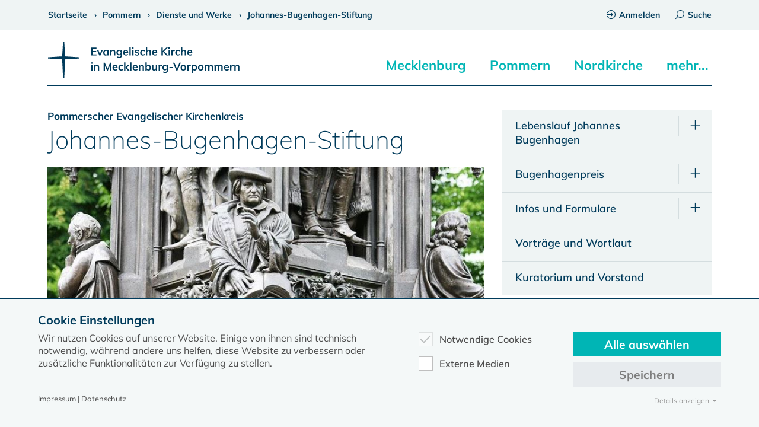

--- FILE ---
content_type: text/html; charset=utf-8
request_url: https://www.kirche-mv.de/?id=407&type=0
body_size: 11491
content:
<!DOCTYPE html>
<html lang=de-DE>
<head>
<meta charset=utf-8>
<title>Johannes-Bugenhagen-Stiftung</title>
<meta name=generator content="TYPO3 CMS"/>
<meta name=viewport content="width=device-width, initial-scale=1.0"/>
<meta name=robots content="INDEX,FOLLOW,NOODP"/>
<meta name=description content="Kirche MV"/>
<meta name=twitter:card content=summary />
<meta name=language content=de />
<link rel=stylesheet type="text/css" href="/typo3temp/assets/compressed/A.merged-1c0009d6d1d03ac10917e6c8c1c67d28-acfae8847e21635d23c5f741bc67bb01.1762023085.css.pagespeed.cf.ahS3rOz925.css" media=all>
<script src="/typo3temp/assets/compressed/merged-62ae9c24a253e37c2bc278103f07b016-4a2070e69d598e1bf78b9a84582bc86e.1761071334.js.pagespeed.jm.r0B4QCxeCQ.js" type="text/javascript"></script>
<link rel=canonical href="https://www.kirche-mv.de/bugenhagenstiftung"/>
<script type="text/javascript" data-ignore=1>const cookieConsentConfiguration=JSON.parse('{"cookieName":"cookie_consent","expiryDays":365,"hideOnInit":false,"pushConsentToTagManager":false,"containerId":"cookie-consent"}');</script>
<style>.modal{display:none;position:fixed;z-index:1000;top:0;left:0;height:100%;width:100%;background:rgba(255,255,255,.8) url(https://www.kirche-mv.de/fileadmin/template2020/dyna/loader_simple.gif) 50% 50% no-repeat}body.loading .modal{overflow:hidden}body.loading .modal{display:block}</style></head>
<body><noscript><meta HTTP-EQUIV="refresh" content="0;url='https://www.kirche-mv.de/?id=407&amp;type=0&amp;PageSpeed=noscript'" /><style><!--table,div,span,font,p{display:none} --></style><div style="display:block">Please click <a href="https://www.kirche-mv.de/?id=407&amp;type=0&amp;PageSpeed=noscript">here</a> if you are not redirected within a few seconds.</div></noscript>
<header>
<div id=topbar>
<div class=content>
<div class=pure-g>
<div class=pure-u-1>
<div id=breadcrumb>
<span><a href="/startseite" title=www.kirche-mv.de><span>Startseite</span></a></span><span><a href="/pommern" title=Pommern><span>Pommern</span></a></span><span><a href="/pommern/dienste-und-werke" title="Dienste und Werke"><span>Dienste und Werke</span></a></span><span><a href="/bugenhagenstiftung" title=Johannes-Bugenhagen-Stiftung><span>Johannes-Bugenhagen-Stiftung</span></a></span><script type="application/ld+json">{ "@context": "https://schema.org", "@type": "BreadcrumbList", "itemListElement":[{ "@type": "ListItem", "item": {"@id": "https://www.kirche-mv.de/","name": "www.kirche-mv.de"},"position": 1},{ "@type": "ListItem", "item": {"@id": "https://www.kirche-mv.de/pommern","name": "Pommern"},"position": 2},{ "@type": "ListItem", "item": {"@id": "https://www.kirche-mv.de/pommern/dienste-und-werke","name": "Dienste und Werke"},"position": 3},{ "@type": "ListItem", "item": {"@id": "https://www.kirche-mv.de/bugenhagenstiftung","name": "Johannes-Bugenhagen-Stiftung"},"position": 4}] }</script>
</div>
<div id=topbar_content_right>
<a href="/intranet"><span class="icon icon-login"></span>Anmelden</a><a href="#" id=desktop_search_link><span class="icon icon-search"></span>Suche</a>
</div>
</div>
</div>
</div>
</div>
<div class=content>
<div class=pure-g>
<div class=pure-u-1>
<a href="/" title="Dies ist der gemeinsame Internetauftritt des Evangelisch-Lutherischen Kirchenkreises Mecklenburg und des Pommerschen Evangelischen Kirchenkreises in der Evangelisch Lutherischen Kirche in Norddeutschland">
<img src="/fileadmin/template2020/css/img/kirche-mv-logo.svg" alt="Logo Evangelische Kirche in Mecklenburg-Vorpommern" id=logo>
</a>
<div id=mobile_searchbutton>
<form action="/suche" data-suggest="/suche?type=7384" data-suggest-header="Top Treffer" accept-charset=utf-8>
<input class="tx-solr-q js-solr-q tx-solr-suggest tx-solr-suggest-focus form-control" name="tx_solr[q]" id=searchinput_header_x type=search placeholder=Suchbegriff autocomplete=off>
</form>
<div class=search-autocomplete>
<ul>
</ul>
</div>
<span class="icon icon-search"></span>
</div>
<div class=burgerbutton>
<div class=burgerbutton-line></div>
<div class=burgerbutton-line></div>
<div class=burgerbutton-line></div>
</div>
<nav id=navigation_main>
<ul class=menu><li class=has-sub><a href="/mecklenburg">Mecklenburg</a><a href="#" class=subopen></a></li><div class=navigation_main_sub_1><a href="/mecklenburg" class=navigation_landingpagelink>Zur Portalseite ›</a><ul class=submenu><li><a href="/mecklenburg/portraet">Porträt</a><div class=navigation_main_sub_2><ul class=submenu><li><a href="/mecklenburg/portraet/adressen">Adressen</a></li><li><a href="/mecklenburg/portraet/zahlen-und-fakten" title="Zahlen und Fakten">Zahlen und Fakten</a></li><li><a href="/mecklenburg/portraet/geschichte" title=Geschichte>Geschichte</a></li><li><a href="/mecklenburg/portraet/nachrichten-aus-mecklenburg" title="Nachrichten aus Mecklenburg">Nachrichten aus Mecklenburg</a></li></ul></div></li><li><a href="/mecklenburg/gemeinden-und-regionen" title="Gemeinden und Regionen">Gemeinden und Regionen</a><div class=navigation_main_sub_2><ul class=submenu><li><a href="/mecklenburg/propstei-neustrelitz">Propstei Neustrelitz</a></li><li><a href="/mecklenburg/propstei-parchim" title="Propstei Parchim">Propstei Parchim</a></li><li><a href="/mecklenburg/propstei-rostock" title="Propstei Rostock">Propstei Rostock</a></li><li><a href="/mecklenburg/propstei-wismar" title="Propstei Wismar">Propstei Wismar</a></li></ul></div></li><li><a href="/mecklenburg/leitung-und-verwaltung" title="Leitung und Verwaltung">Leitung und Verwaltung</a><div class=navigation_main_sub_2><ul class=submenu><li><a href="/mecklenburg/kirchenkreisverwaltung">Kirchenkreisverwaltung</a></li><li><a href="/synode-elkm" title=Kirchenkreissynode>Kirchenkreissynode</a></li><li><a href="/mecklenburg/kirchenkreisrat" title=Kirchenkreisrat>Kirchenkreisrat</a></li><li><a href="/mecklenburg/formulare-und-ordnungen" title="Formulare und Ordnungen">Formulare und Ordnungen</a></li><li><a href="/mecklenburg/proepstinnen-und-proepste" title="Pröpstinnen und Pröpste">Pröpstinnen und Pröpste</a></li><li><a href="/mecklenburg/mitarbeitervertretung" title=Mitarbeitervertretung>Mitarbeitervertretung</a></li><li><a href="/praevention" title="Fachstelle Prävention">Fachstelle Prävention</a></li></ul></div></li><li><a href="/mecklenburg/dienste-und-werke" title="Dienste und Werke">Dienste und Werke</a><div class=navigation_main_sub_2><ul class=submenu><li><a href="/zentrum-kirchlicher-dienste">Zentrum Kirchlicher Dienste</a></li><li><a href="/mecklenburg/dienste-und-werke/diakonie" title=Diakonie>Diakonie</a></li><li><a href="/mecklenburg/dienste-und-werke/seelsorge" title=Seelsorge>Seelsorge</a></li><li><a href="/mecklenburg/dienste-und-werke/stiftungen" title=Stiftungen>Stiftungen</a></li><li><a href="/mecklenburg/dienste-und-werke/tagungs-und-gaestehaeuser" title="Tagungshäuser Mecklenburg">Tagungs- und Gästehäuser</a></li><li><a href="/kirchliche-archive-schwerin" title="Kirchliche Archive Schwerin">Kirchliche Archive Schwerin</a></li><li><a href="/neueslebenimalter" title="Neues Leben im Alter">Neues Leben im Alter</a></li></ul></div></li><li><a href="/mecklenburg/vereine-und-initiativen" title="Vereine und Initiativen">Vereine und Initiativen</a><div class=navigation_main_sub_2><ul class=submenu><li><a href="/tag-der-foerdervereine">Tag der Fördervereine</a></li><li><a href="/pommern/vereine-und-initiativen/pfarrverein" title=Pfarrverein>Pfarrverein</a></li><li><a href="/kuester-mecklenburg" title="Küster im Kirchenkreis Mecklenburg">Küster im Kirchenkreis Mecklenburg</a></li><li><a href="/kirchengeschichte-mecklenburg" title="Arbeitsgemeinschaft für Mecklenburgische Kirchengeschichte">Arbeitsgemeinschaft für Mecklenburgische Kirchengeschichte</a></li><li><a href="/mecklenburg/vereine-und-initiativen/partnerschaft-bayern-mecklenburg" title="Partnerschaft Bayern-Mecklenburg">Partnerschaft Bayern-Mecklenburg</a></li><li><a href="/mecklenburg/vereine-und-initiativen/fuenf-prozent-initiative" title="Fünf-Prozent-Initiative">Fünf-Prozent-Initiative</a></li><li><a href="/plattdeutsch" title="Plattdüütsch in de Kirch">Plattdüütsch in de Kirch</a></li><li><a href="/mecklenburg/vereine-und-initiativen/regionalgruppe-kirchentag" title="Regionalgruppe Kirchentag">Regionalgruppe Kirchentag</a></li><li><a href="/mecklenburg/vereine-und-initiativen/oikocredit-in-mv" title="Oikocredit in MV">Oikocredit in MV</a></li><li><a href="/mecklenburg/vereine-und-initiativen/kirche-staerkt-demokratie" title="Kirche stärkt Demokratie">Kirche stärkt Demokratie</a></li></ul></div></li><li><a href="/mecklenburg/oeffentlichkeitsarbeit" title="Öffentlichkeitsarbeit">Öffentlichkeitsarbeit</a><div class=navigation_main_sub_2><ul class=submenu><li><a href="/mecklenburg/oeffentlichkeitsarbeit/pressemeldungen">Pressemeldungen</a></li><li><a href="/informations-rundbrief" title=Informations-Rundbrief>Informations-Rundbrief</a></li><li><a href="/mecklenburg/nachrufe/archiv-2025" title=Nachrufe>Nachrufe</a></li><li><a href="/mecklenburg/oeffentlichkeitsarbeit/bekanntmachungen" title=Bekanntmachungen>Bekanntmachungen</a></li><li><a href="/mecklenburg/oeffentlichkeitsarbeit/corporate-design" title="Corporate Design">Corporate Design</a></li><li><a href="/kollekten-elkm" title="Kollekten ELKM">Kollekten</a></li></ul></div></li></ul></div><li><a href="/pommern" title=Pommern>Pommern</a></li><div class=navigation_main_sub_1><a href="/pommern" class=navigation_landingpagelink>Zur Portalseite ›</a><ul class=submenu><li><a href="/pommern/portraet">Porträt</a><div class=navigation_main_sub_2><ul class=submenu><li><a href="/pommern/portraet/adressen">Adressen</a></li><li><a href="/pommern/portraet/zahlen-und-fakten-pek" title="Zahlen und Fakten PEK">Zahlen und Fakten</a></li><li><a href="/pommern/portraet/geschichte" title=Geschichte>Geschichte</a></li><li><a href="/pommern/portraet/nachrichten-aus-pommern" title="Nachrichten aus Pommern">Nachrichten aus Pommern</a></li></ul></div></li><li><a href="/pommern/gemeinden-und-regionen" title="Gemeinden und Regionen">Gemeinden und Regionen</a><div class=navigation_main_sub_2><ul class=submenu><li><a href="/pommern/propstei-demmin">Propstei Demmin</a></li><li><a href="/pommern/propstei-pasewalk" title="Propstei Pasewalk">Propstei Pasewalk</a></li><li><a href="/pommern/propstei-stralsund" title="Propstei Stralsund">Propstei Stralsund</a></li></ul></div></li><li><a href="/pommern/leitung-und-verwaltung" title="Leitung und Verwaltung">Leitung und Verwaltung</a><div class=navigation_main_sub_2><ul class=submenu><li><a href="/pommern/kirchenkreisamt">Kirchenkreisamt</a></li><li><a href="/synode-pek" title=Kirchenkreissynode>Kirchenkreissynode</a></li><li><a href="/pommern/kirchenkreisrat" title=Kirchenkreisrat>Kirchenkreisrat</a></li><li><a href="/pommern/leitung-und-verwaltung/formulare-und-ordnungen" title="Formulare und Ordnungen">Formulare und Ordnungen</a></li><li><a href="/pommern/proepstinnen-und-proepste" title="Pröpstinnen und Pröpste">Pröpstinnen und Pröpste</a></li><li><a href="/pommern/mitarbeitervertretung" title=Mitarbeitervertretung>Mitarbeitervertretung</a></li><li><a href="/pommern/fachstelle-praevention" title="Fachstelle Prävention">Fachstelle Prävention</a></li></ul></div></li><li class=active><a href="/pommern/dienste-und-werke" title="Dienste und Werke">Dienste und Werke</a><div class=navigation_main_sub_2><ul class=submenu><li><a href="/pommern/regionalzentrum">Regionalzentrum kirchlicher Dienste</a></li><li><a href="/pommern/dienste-und-werke/diakonie" title=Diakonie>Diakonie</a></li><li><a href="/pommern/dienste-und-werke/seelsorge" title=Seelsorge>Seelsorge</a></li><li><a href="/pommern/dienste-und-werke/tagungshaeuser-pommern" title="Tagungshäuser-Pommern">Tagungs- und Gästehäuser</a></li><li class=active><a href="/bugenhagenstiftung" title=Johannes-Bugenhagen-Stiftung>Johannes-Bugenhagen-Stiftung</a></li></ul></div></li><li><a href="/pommern/vereine-und-initiativen" title="Vereine und Initiativen">Vereine und Initiativen</a><div class=navigation_main_sub_2><ul class=submenu><li><a href="/pommern/vereine-und-initiativen/foerdervereine">Fördervereine</a></li><li><a href="/pommern/vereine-und-initiativen/pfarrverein" title=Pfarrverein>Pfarrverein</a></li><li><a href="/pommern/vereine-und-initiativen/plattdueuetsch-in-de-kirch-pek" title="Plattdüütsch in de Kirch PEK">Plattdüütsch in de Kirch</a></li><li><a href="/ag-pommersche-kirchengeschichte" title="AG Pommersche Kirchengeschichte">AG Pommersche Kirchengeschichte</a></li><li><a href="/pommern/vereine-und-initiativen/adventskirche-greifswald" title="Adventskirche Greifswald">Adventskirche Greifswald</a></li><li><a href="/mecklenburg/vereine-und-initiativen/oikocredit-in-mv" title="Oikocredit in MV">Oikocredit in MV</a></li></ul></div></li><li><a href="/pommern/oeffentlichkeitsarbeit" title="Öffentlichkeitsarbeit">Öffentlichkeitsarbeit</a><div class=navigation_main_sub_2><ul class=submenu><li><a href="/pommern/oeffentlichkeitsarbeit/pressemeldungen">Pressemeldungen</a></li><li><a href="/pek-post" title="PEK Post">PEK Post</a></li><li><a href="/pommern/nachrufe/archiv-2025" title=Nachrufe>Nachrufe</a></li><li><a href="/pommern/oeffentlichkeitsarbeit/corporate-design-pek" title="Corporate Design PEK">Corporate Design</a></li><li><a href="/pommern/oeffentlichkeitsarbeit/kollekten" title="Kollekten PEK">Kollekten</a></li></ul></div></li></ul></div><li class=has-sub><a href="/nordkirche" title=Nordkirche>Nordkirche</a><a href="#" class=subopen></a></li><div class=navigation_main_sub_1><a href="/nordkirche" class=navigation_landingpagelink>Zur Portalseite ›</a><ul class=submenu><li><a href="/nordkirche/portraet">Porträt</a><div class=navigation_main_sub_2><ul class=submenu><li><a href="/nordkirche/portraet/geschichte">Geschichte der Nordkirche</a></li><li><a href="/nordkirche/portraet/nachrichten-aus-der-nordkirche" title="Nachrichten aus der Nordkirche">Nachrichten aus der Nordkirche</a></li><li><a href="/nordkirche/mitteilungen" title="Nordkirchen Mitteilungen">Nordkirchen Mitteilungen</a></li><li><a href="/nordkirche/amtsblatt" title="Kirchliches Amtsblatt">Kirchliches Amtsblatt</a></li></ul></div></li><li><a href="/nordkirche/bischof-tilman-jeremias" title="Bischof im Sprengel Tilman Jeremias">Bischof im Sprengel</a><div class=navigation_main_sub_2><ul class=submenu><li><a href="/nordkirche/bischof-tilman-jeremias/kontakt-und-mitarbeitende">Kontakt und Mitarbeitende</a></li><li><a href="/nordkirche/bischof-tilman-jeremias/meldungen" title=Meldungen>Meldungen</a></li><li><a href="/nordkirche/bischof-tilman-jeremias/biografie" title=Biografie>Biografie</a></li><li><a href="/nordkirche/altbischoefe-im-sprengel" title="Altbischöfe im Sprengel">Vorgänger (Altbischöfe)</a></li></ul></div></li><li><a href="/nordkirche/leitung-und-verwaltung" title="Leitung und Verwaltung">Leitung und Verwaltung</a><div class=navigation_main_sub_2><ul class=submenu><li><a href="/nordkirche/leitung-und-verwaltung/landeskirchenamt">Landeskirchenamt</a></li><li><a href="/nordkirche/leitung-und-verwaltung/landessynode" title=Landessynode>Landessynode</a></li><li><a href="/nordkirche/leitung-und-verwaltung/kirchenleitung" title=Kirchenleitung>Kirchenleitung</a></li><li><a href="/nordkirche/leitung-und-verwaltung/landesbischoefin" title="Landesbischöfin">Landesbischöfin</a></li><li><a href="/nordkirche/leitung-und-verwaltung/regierungsbeauftragter" title=Regierungsbeauftragter>Regierungsbeauftragter</a></li><li><a href="/nordkirche/leitung-und-verwaltung/pastorenvertretung" title=Pastorenvertretung>Pastorenvertretung</a></li></ul></div></li><li><a href="/nordkirche/dienste-und-werke" title="Dienste und Werke">Dienste und Werke</a><div class=navigation_main_sub_2><ul class=submenu><li><a href="/nordkirche/dienste-und-werke/arbeitsbereich-schulkooperative-arbeit-teo">Arbeitsbereich Schulkooperative Arbeit/TEO</a></li><li><a href="/nordkirche/dienste-und-werke/hauptbereich-generationen-und-geschlechter" title="Hauptbereich Generationen und Geschlechter (Standort Rostock)">Hauptbereich Generationen und Geschlechter</a></li><li><a href="/nordkirche/dienste-und-werke/bibelzentrum-barth" title="Bibelzentrum Barth">Bibelzentrum Barth</a></li><li><a href="/nordkirche/dienste-und-werke/kirchenmusik" title=Kirchenmusik>Kirchenmusik</a></li></ul></div></li></ul></div><li class=has-sub><a title=mehr...>mehr...</a><a href="#" class=subopen></a></li><div class=navigation_main_sub_1><ul class=submenu><li><a href="/glaube">Glaube</a><div class=navigation_main_sub_2><ul class=submenu><li><a href="/glaube/das-kirchenjahr">Das Kirchenjahr</a></li><li><a href="/liturgie" title=Liturgie>Liturgie</a></li><li><a href="/glaube/kunst-und-kirche" title="Kunst und Kirche">Kunst und Kirche</a></li><li><a href="/pilgerwege" title=Pilgerwege>Pilgerwege</a></li><li><a href="/glaube/pilger-kloster-tempzin" title="Pilger-Kloster Tempzin">Pilger-Kloster Tempzin</a></li></ul></div></li><li><a href="/feiern-im-leben" title="Feiern im Leben">Feiern im Leben</a><div class=navigation_main_sub_2><ul class=submenu><li><a href="/feiern-im-leben/taufe">Taufe</a></li><li><a href="/feiern-im-leben/konfirmation" title=Konfirmation>Konfirmation</a></li><li><a href="/feiern-im-leben/trauung-und-hochzeit" title="Trauung und Hochzeit">Trauung und Hochzeit</a></li><li><a href="/feiern-im-leben/beerdigung" title=Beerdigung>Beerdigung</a></li><li><a href="/feiern-im-leben/service-und-materialien" title="Service und Materialien">Service und Materialien</a></li></ul></div></li><li><a href="/urlaubskirche" title=Urlaubskirche>Urlaubskirche</a><div class=navigation_main_sub_2><ul class=submenu><li><a href="/urlaubskirche/kirchenland-mv-app">Kirchenland MV App</a></li><li><a href="/urlaubskirche/wegekirchen" title=Wegekirchen>Wegekirchen</a></li><li><a href="/urlaubskirche/offene-kirchen" title="Offene Kirchen">Offene Kirchen</a></li><li><a href="/spiritueller-sommer-im-norden" title="Spiritueller Sommer im Norden">Spiritueller Sommer im Norden</a></li><li><a href="/pilgerwege" title=Pilgern>Pilgern</a></li><li><a href="/urlaubskirche/wege-protestantischer-kirchraumgestaltung-1" title="Wege protestantischer Kirchraumgestaltung">Wege protestantischer Kirchraumgestaltung</a></li></ul></div></li><li class=special_links><a href="#" class=has_children>Schnellauswahl</a><a href="#" class=subopen></a><div class=navigation_main_sub_2><ul><li><a href="/nachrichten">Nachrichten</a></li><li><a href="/aktuell/veranstaltungen" title="Gottesdienste und Veranstaltungen">Gottesdienste und Veranstaltungen</a></li><li><a href="/stellenausschreibungen" title=Stellenausschreibungen>Stellenausschreibungen</a></li><li><a href="/kirchenzeitung" title=Kirchenzeitung>Kirchenzeitung</a></li><li><a href="/starkestuecke" title="Filmreihe Starke Stücke">Filmreihe Starke Stücke</a></li><li><a href="/klimaschutz" title=Klimaschutz>Klimaschutz</a></li></ul></div></li></ul></div></ul><div id=mobile_menu_additional_links><a href="https://www.kirche-mv.de/intranet"><span class="icon icon-login"></span>Anmelden</a></div>
</nav>
</div>
</div>
</div>
<div class=line></div>
</header>
<article>
<div id=topvisual class=content></div>
<nav class=sidenav_main>
<div class=sidenavigation_dropdown><span class=menutitle>Menü</span><a href="#" class=subopen></a></div>
<ul class=sidenavigation><li class="" id=m576><a href="/bugenhagenstiftung/johannes-bugenhagen-werk-und-wirken" title="Lebenslauf Johannes Bugenhagen" class=has_children><span>Lebenslauf Johannes Bugenhagen</span></a><ul><li><a href="/bugenhagenstiftung/johannes-bugenhagen-werk-und-wirken/die-anfaenge" title="Die Anfänge"><span>Die Anfänge</span></a></li><li><a href="/bugenhagenstiftung/johannes-bugenhagen-werk-und-wirken/pommersche-geschichte" title="Pommersche Geschichte"><span>Pommersche Geschichte</span></a></li><li><a href="/bugenhagenstiftung/johannes-bugenhagen-werk-und-wirken/reformatorische-wende" title="Reformatorische Wende"><span>Reformatorische Wende</span></a></li><li><a href="/bugenhagenstiftung/johannes-bugenhagen-werk-und-wirken/aufbruch-nach-wittenberg" title="Aufbruch nach Wittenberg"><span>Aufbruch nach Wittenberg</span></a></li><li><a href="/bugenhagenstiftung/johannes-bugenhagen-werk-und-wirken/hinwendung-zur-reformation" title="Hinwendung zur Reformation"><span>Hinwendung zur Reformation</span></a></li><li><a href="/bugenhagenstiftung/johannes-bugenhagen-werk-und-wirken/bibelauslegungen" title=Bibelauslegungen><span>Bibelauslegungen</span></a></li><li><a href="/bugenhagenstiftung/johannes-bugenhagen-werk-und-wirken/wittenberger-stadtpastor" title="Wittenberger Stadtpastor"><span>Wittenberger Stadtpastor</span></a></li><li><a href="/bugenhagenstiftung/johannes-bugenhagen-werk-und-wirken/der-reformator" title="Der Reformator"><span>Der Reformator</span></a></li><li><a href="/bugenhagenstiftung/johannes-bugenhagen-werk-und-wirken/reformator-pommerns" title="Reformator Pommerns"><span>Reformator Pommerns</span></a></li><li><a href="/bugenhagenstiftung/johannes-bugenhagen-werk-und-wirken/lebensausklang" title=Lebensausklang><span>Lebensausklang</span></a></li></ul><a href="#" class=subopen></a></li><li class="" id=m506><a href="/bugenhagenstiftung/bugenhagenpreis" title=Bugenhagenpreis class=has_children><span>Bugenhagenpreis</span></a><ul><li><a href="/bugenhagenstiftung/bugenhagenpreis/bugenhagenpreis-2018" title="Bugenhagenpreis 2018"><span>Bugenhagenpreis 2018</span></a></li><li><a href="/bugenhagenstiftung/bugenhagenpreis/bugenhagenpreis-2016" title="Wettbewerb 2016"><span>Wettbewerb 2016</span></a></li><li><a href="/bugenhagenstiftung/bugenhagenpreis/bugenhagenpreis-2015" title="Wettbewerb 2015"><span>Wettbewerb 2015</span></a></li><li><a href="/bugenhagenstiftung/bugenhagenpreis/bugenhagenpreis-2013-2014" title="Wettbewerb 2013/14"><span>Wettbewerb 2013/14</span></a></li></ul><a href="#" class=subopen></a></li><li class="" id=m593><a href="/bugenhagenstiftung/infos-und-formulare" title="Infos und Formulare" class=has_children><span>Infos und Formulare</span></a><ul><li><a href="/bugenhagenstiftung/infos-und-formulare/mittelausschuettungen-seit-2010" title="Förderungen seit 2010"><span>Förderungen seit 2010</span></a></li></ul><a href="#" class=subopen></a></li><li><a href="/bugenhagenstiftung/vortraege-und-wortlaut" title="Vorträge und Wortlaut"><span>Vorträge und Wortlaut</span></a></li><li><a href="/bugenhagenstiftung/kuratorium-und-vorstand-bugenhagen-stiftung" title="Kuratorium und Vorstand"><span>Kuratorium und Vorstand</span></a></li></ul>
</nav>
<div class=content>
<div class=pure-g>
<div class="pure-u-1 pure-u-lg-2-3">
<!--TYPO3SEARCH_begin-->
<div id=c422 class=frame><header class="h-422 "><h1><span>Pommerscher Evangelischer Kirchenkreis</span>Johannes-Bugenhagen-Stiftung
</h1></header><figure style="width: 736px" class="figure_center ce-textpic ce-center ce-above"><picture><img loading=lazy data-fancybox-group=lb src="/fileadmin/_processed_/e/c/csm_Bugenhagen_6bc932336d.jpg" width=800 height=423 alt=""/></picture></figure></div>
<div id=c34039 class=frame>
<h2></h2>
<p>Die Johannes-Bugenhagen-Stiftung fördert das kirchliche Leben im Pommerschen Evangelischen Kirchenkreis: Seit 2008 unterstützen wir Projekte und neue Ansätze in den Bereichen Seelsorge, Unterweisung, Mission und Ökumene. Dabei weiß sich die Stiftung dem Vermächtnis ihres Namensgebers, des pommerschen Reformators und Seelsorgers von Martin Luther, verpflichtet: In seinem Sinn wollen wir dazu beitragen, dass die frohe Botschaft des Evangeliums möglichst viele Menschen erreicht.</p>
<p><br/> Die Spannbreite der geförderten Projekte reicht vom knallroten Feuerwehrauto, das zum fahrenden Kindertreffpunkt umfunktioniert worden ist (Bergen auf Rügen) bis zu einem großen Zelt für Gemeindeveranstaltungen in Anklam.</p>
<div class=read-more-text>
<p>Finanziell unterstützt werden Projekte von Kirchengemeinden oder Einrichtungen des Pommerschen Evangelischen Kirchenkreises. Der Antrag auf Förderung muss bis zum 31. März des Zuwendungsjahres gestellt werden.<br/> <br/> Die Stiftung wurde 2008 aus Anlass des 450. Todestages von Johannes Bugenhagen (1485 bis 1558) ins Leben gerufen. Der „Doctor Pomeranus“, brachte die Reformation nach Norddeutschland und entwarf Kirchenordnungen für Städte wie Hamburg und Lübeck sowie für die Länder Dänemark und Norwegen. Er war der Seelsorger und Beichtvater Martin Luthers. Die Stiftung weiß sich seinem Vermächtnis verpflichtet und möchte in seinem Sinn dazu beitragen, dass die frohe Botschaft von Jesus Christus möglichst viele Menschen erreicht.<br/> <br/> Die Bugenhagen-Stiftung arbeitet nach den <a href="https://www.stiftungen.org/de/stiftungswissen/grundsaetze-guter-stiftungspraxis.html" target=_self class=urllinkiconbevor>„Grundsätzen guter Stiftungspraxis“ des Bundesverbands deutscher Stiftungen</a>.<br/> <br/> Wir laden Sie ein, unsere Stiftung auf diesen Seiten kennen zu lernen.</p>
</div>
<p class=read-more-link><a>mehr anzeigen</a></p>
</div><div class=frame><div class="infobox infobox_var_2">
<div id=c424 class=frame><header class="h-424 "><h2 class="" data=2>
Kontakt
</h2></header><figure style="width: 300px" class="figure_right ce-textpic ce-right ce-intext"><picture><img loading=lazy data-fancybox-group=lb src="/fileadmin/_processed_/2/4/csm_2211_Logo_Bugenhagen-Stiftung_d6f57f086a.jpg" width=800 height=385 alt=""/></picture></figure><p>Vorsitzender des Stiftungsvorstandes<br/><strong>Bischof Tilman Jeremias </strong><br/> Rudolf-Petershagen-Allee 3<br/> 17489 Greifswald<br/> Tel.: 03834 771850<br/> Fax: 03834 7718525<br/><a href="mailto:bischofskanzlei@bkgw.nordkirche.de">bischofskanzlei@bkgw.nordkirche.de</a><br/><br/> Vorsitzender des Kuratoriums<br/><strong>Wolfgang Banditt</strong><br/> Schmalzgrubenstr. 257<br/> 16307 Gartz /Oder<br/> Tel.: 033332870096<br/><a href="mailto:wolfgang.banditt@enertrag.com">wolfgang.banditt@enertrag.com</a>&nbsp;<br/><br/> Assistent des Vorstandes<br/><strong>Arne Kühn</strong><br/> Rudolf-Petershagen-Allee 3&nbsp;&nbsp; &nbsp;<br/> 17489 Greifswald</p><p>Tel.: 03834 7718511</p><p>Fax: 03834 7718520</p><p><a href="mailto:bugenhagenstiftung@pek.de">bugenhagenstiftung@pek.de</a>&nbsp;<br/><br/> Pressekontakt<br/><strong>N.N.</strong><br/> Bischofskanzlei Greifswald<br/> Rudolf-Petershagen-Allee 3<br/> 17489 Greifswald</p></div>
</div></div><div id=c34040 class=frame>
<div class=accordion>
<div class=accordion-title>Meldungen </div>
<div class=accordion-content><p><sup>06.07.2018 </sup><br/> <a href="https://www.kirche-mv.de/nachrichten/2018/juli/bugenhagen-stiftung-praemiert-drei-projekte" target=_blank class=pagelinkiconbevor>Kindergarten-Kiste, deutsch-polnische Verständigung und Kino in der Kirche - Bugenhagen-Stiftung prämiert drei Projekte</a>&nbsp;<br/> <br/> <sup>12.01.2018 </sup><br/> <a href="https://www.kirche-mv.de/nachrichten/2018/januar/wettbewerb-zum-thema-bildung-gestartet" target=_blank class=pagelinkiconbevor>Bugenhagenpreis 2018: Bugenhagenstiftung startet Wettbewerb zum Thema Bildung</a><br/> <br/> <sup>02.02.2017</sup><br/> <a href="https://www.kirche-mv.de/nachrichten/2017/februar/bugenhagenstiftung-foerdert-2017-fuenf-projekte" target=_blank class=pagelinkiconbevor>Bugenhagenstiftung fördert 2017 fünf Projekte: Von Headsets für das Krippenspiel in Ahrenshagen bis zum &quot;Wunder von Tribohm&quot;</a><br/> <br/> <sup>29.06.2016 </sup><br/> <a href="https://www.kirche-mv.de/nachrichten/2016/juni/bugenhagenpreisgutgelaunt-und-mit-tollen-ideen-missionieren" target=_blank class=pagelinkiconbevor>Zwei Projekte mit Bugenhagen-Preis geehrt: &quot;Gutgelaunt und mit tollen Ideen missionieren&quot;</a><br/> <br/> <sup>12.01.2016</sup><br/> <a href="https://www.kirche-mv.de/nachrichten/2016/januar/bugenhagenwettbewerb-bruecken-bauen-mission-in-unserer-region" target=_blank class=pagelinkiconbevor>Bugenhagenwettbewerb gestartet: Brücken bauen – Mission in unserer Region</a><br/> <br/> <sup>23.06.2015</sup><br/> <a href="https://www.kirche-mv.de/nachrichten/2015/juni/johannes-bugenhagen-stiftung-zeichnet-preistraeger-aus" target=_blank class=pagelinkiconbevor>Sieger des Bugenhagen-Wettbewerbs 2015 ausgezeichnet - Anklam, Demmin und Groß Bisdorf erhalten Prämien und Fördergelder</a><br/> <br/> <sup>20.03.2015</sup><br/> <a href="https://www.kirche-mv.de/nachrichten/2015/maerz/bugenhagen-stiftung-verlaengert-das-wort-laeuft" target=_blank class=pagelinkiconbevor>Bugenhagenpreis 2015: Bugenhagen-Stiftung verlängert Wettbewerb &quot;Das Wort läuft&quot; </a><br/> <br/> <sup>21.02.2015</sup><br/> <a href="https://www.kirche-mv.de/nachrichten/2015/februar/johannes-bugenhagen-stiftung-bugenhagenpreis-2015" target=_blank class=pagelinkiconbevor>Bugenhagenpreis 2015: Ideen zum Thema Verkündigung in der Region gesucht</a><br/> <br/> <sup>04.08.2014</sup><br/> <a href="https://www.kirche-mv.de/nachrichten/2014/august/bischof-dr-abromeit-im-gespraech-zu-johannes-bugenhagen" target=_blank class=pagelinkiconbevor>Gespräch mit Bischof Dr. Abromeit zu Johannes Bugenhagen: „Ein unglaublich guter Organisator mit großem Gottesvertrauen&quot;</a><br/> <br/> <sup>02.06.2014</sup><br/> <a href="https://www.kirche-mv.de/nachrichten/2014/juni/gemeinde-franzburg-richtenberg-startet-neues-seelsorge-projekt" target=_blank class=pagelinkiconbevor>Gemeinde Franzburg/Richtenberg startet neues Seelsorge-Projekt</a><br/> <br/> <sup>25.05.2014 </sup><br/> <a href="https://www.kirche-mv.de/nachrichten/2014/mai/pastor-joachim-gerber-beichtstuhl-in-gingst" target=_blank class=pagelinkiconbevor>Pastor Joachim Gerber nimmt Beichtstuhl wieder im Betrieb</a><br/> <br/> <sup>30.04.2014</sup><br/> <a href="https://www.kirche-mv.de/nachrichten/2014/april/johannes-bugenhagen-stiftung-seelsorge-projekte-in-pommern-ausgezeichnet" target=_blank class=pagelinkiconbevor>Bugenhagenpreis 2013/2014: Seelsorge-Projekte in Pommern ausgezeichnet </a><br/> <br/> <sup>07.10.2013</sup><br/> <a href="https://www.kirche-mv.de/nachrichten/2013/oktober/kirchlicher-wettbewerb-fuer-neue-seelsorge-projekte-in-pommern" target=_blank class=pagelinkiconbevor>Kirchlicher Wettbewerb für neue Seelsorge-Projekte in Pommern</a></p></div>
</div>
</div><!--TYPO3SEARCH_end-->
</div>
<div class="pure-u-1 pure-u-lg-1-3">
<div class=fixed_column_right>
<nav>
<ul class=sidenavigation><li class="" id=m576><a href="/bugenhagenstiftung/johannes-bugenhagen-werk-und-wirken" title="Lebenslauf Johannes Bugenhagen" class=has_children><span>Lebenslauf Johannes Bugenhagen</span></a><ul><li><a href="/bugenhagenstiftung/johannes-bugenhagen-werk-und-wirken/die-anfaenge" title="Die Anfänge"><span>Die Anfänge</span></a></li><li><a href="/bugenhagenstiftung/johannes-bugenhagen-werk-und-wirken/pommersche-geschichte" title="Pommersche Geschichte"><span>Pommersche Geschichte</span></a></li><li><a href="/bugenhagenstiftung/johannes-bugenhagen-werk-und-wirken/reformatorische-wende" title="Reformatorische Wende"><span>Reformatorische Wende</span></a></li><li><a href="/bugenhagenstiftung/johannes-bugenhagen-werk-und-wirken/aufbruch-nach-wittenberg" title="Aufbruch nach Wittenberg"><span>Aufbruch nach Wittenberg</span></a></li><li><a href="/bugenhagenstiftung/johannes-bugenhagen-werk-und-wirken/hinwendung-zur-reformation" title="Hinwendung zur Reformation"><span>Hinwendung zur Reformation</span></a></li><li><a href="/bugenhagenstiftung/johannes-bugenhagen-werk-und-wirken/bibelauslegungen" title=Bibelauslegungen><span>Bibelauslegungen</span></a></li><li><a href="/bugenhagenstiftung/johannes-bugenhagen-werk-und-wirken/wittenberger-stadtpastor" title="Wittenberger Stadtpastor"><span>Wittenberger Stadtpastor</span></a></li><li><a href="/bugenhagenstiftung/johannes-bugenhagen-werk-und-wirken/der-reformator" title="Der Reformator"><span>Der Reformator</span></a></li><li><a href="/bugenhagenstiftung/johannes-bugenhagen-werk-und-wirken/reformator-pommerns" title="Reformator Pommerns"><span>Reformator Pommerns</span></a></li><li><a href="/bugenhagenstiftung/johannes-bugenhagen-werk-und-wirken/lebensausklang" title=Lebensausklang><span>Lebensausklang</span></a></li></ul><a href="#" class=subopen></a></li><li class="" id=m506><a href="/bugenhagenstiftung/bugenhagenpreis" title=Bugenhagenpreis class=has_children><span>Bugenhagenpreis</span></a><ul><li><a href="/bugenhagenstiftung/bugenhagenpreis/bugenhagenpreis-2018" title="Bugenhagenpreis 2018"><span>Bugenhagenpreis 2018</span></a></li><li><a href="/bugenhagenstiftung/bugenhagenpreis/bugenhagenpreis-2016" title="Wettbewerb 2016"><span>Wettbewerb 2016</span></a></li><li><a href="/bugenhagenstiftung/bugenhagenpreis/bugenhagenpreis-2015" title="Wettbewerb 2015"><span>Wettbewerb 2015</span></a></li><li><a href="/bugenhagenstiftung/bugenhagenpreis/bugenhagenpreis-2013-2014" title="Wettbewerb 2013/14"><span>Wettbewerb 2013/14</span></a></li></ul><a href="#" class=subopen></a></li><li class="" id=m593><a href="/bugenhagenstiftung/infos-und-formulare" title="Infos und Formulare" class=has_children><span>Infos und Formulare</span></a><ul><li><a href="/bugenhagenstiftung/infos-und-formulare/mittelausschuettungen-seit-2010" title="Förderungen seit 2010"><span>Förderungen seit 2010</span></a></li></ul><a href="#" class=subopen></a></li><li><a href="/bugenhagenstiftung/vortraege-und-wortlaut" title="Vorträge und Wortlaut"><span>Vorträge und Wortlaut</span></a></li><li><a href="/bugenhagenstiftung/kuratorium-und-vorstand-bugenhagen-stiftung" title="Kuratorium und Vorstand"><span>Kuratorium und Vorstand</span></a></li></ul>
</nav>
</div>
</div>
</div>
</div>
</article>
<div id=backtotop></div>
<footer>
<nav id=navigation_footer>
<div class=content>
<div class=pure-g>
<div class="pure-u-1 pure-u-sm-1-2 pure-u-md-1-3 pure-u-lg-1-5">
<a href=mecklenburg class=navigation_footer_subtitle>Mecklenburg</a><ul><li><a href="/mecklenburg/portraet">Porträt</a></li><li><a href="/mecklenburg/gemeinden-und-regionen" title="Gemeinden und Regionen">Gemeinden und Regionen</a></li><li><a href="/mecklenburg/leitung-und-verwaltung" title="Leitung und Verwaltung">Leitung und Verwaltung</a></li><li><a href="/mecklenburg/dienste-und-werke" title="Dienste und Werke">Dienste und Werke</a></li><li><a href="/mecklenburg/vereine-und-initiativen" title="Vereine und Initiativen">Vereine und Initiativen</a></li><li><a href="/mecklenburg/oeffentlichkeitsarbeit" title="Öffentlichkeitsarbeit">Öffentlichkeitsarbeit</a></li></ul>
</div>
<div class="pure-u-1 pure-u-sm-1-2 pure-u-md-1-3 pure-u-lg-1-5">
<a href=pommern class=navigation_footer_subtitle>Pommern</a><ul><li><a href="/pommern/portraet">Porträt</a></li><li><a href="/pommern/gemeinden-und-regionen" title="Gemeinden und Regionen">Gemeinden und Regionen</a></li><li><a href="/pommern/leitung-und-verwaltung" title="Leitung und Verwaltung">Leitung und Verwaltung</a></li><li><a href="/pommern/dienste-und-werke" title="Dienste und Werke">Dienste und Werke</a></li><li><a href="/pommern/vereine-und-initiativen" title="Vereine und Initiativen">Vereine und Initiativen</a></li><li><a href="/pommern/oeffentlichkeitsarbeit" title="Öffentlichkeitsarbeit">Öffentlichkeitsarbeit</a></li></ul>
</div>
<div class="pure-u-1 pure-u-sm-1-2 pure-u-md-1-3 pure-u-lg-1-5">
<a href=nordkirche class=navigation_footer_subtitle>Nordkirche</a><ul><li><a href="/nordkirche/portraet">Porträt</a></li><li><a href="/nordkirche/bischof-tilman-jeremias" title="Bischof im Sprengel Tilman Jeremias">Bischof im Sprengel</a></li><li><a href="/nordkirche/leitung-und-verwaltung" title="Leitung und Verwaltung">Leitung und Verwaltung</a></li><li><a href="/nordkirche/dienste-und-werke" title="Dienste und Werke">Dienste und Werke</a></li></ul>
</div>
<div class="pure-u-1 pure-u-sm-1-2 pure-u-md-1-3 pure-u-lg-1-5">
<a href="#" class=navigation_footer_subtitle>Mehr</a><ul><li><a href="/glaube">Glaube</a></li><li><a href="/feiern-im-leben" title="Feiern im Leben">Feiern im Leben</a></li><li><a href="/urlaubskirche" title=Urlaubskirche>Urlaubskirche</a></li></ul>
</div>
<div class="pure-u-1 pure-u-sm-1-2 pure-u-md-1-3 pure-u-lg-1-5">
<a href="#" class=navigation_footer_subtitle></a><ul><li><a href="/nachrichten">Nachrichten</a></li><li><a href="/aktuell/veranstaltungen" title="Gottesdienste und Veranstaltungen">Gottesdienste und Veranstaltungen</a></li><li><a href="/stellenausschreibungen" title=Stellenausschreibungen>Stellenausschreibungen</a></li><li><a href="/service/remote-unterstuetzung-teamviewer" title="Remote-Unterstützung">Remote-Unterstützung</a></li></ul>
</div>
</div>
</div>
</nav>
<div id=footer_dark>
<div id=navigation_meta>
<ul><li><a href="/kontakt">Kontakt</a></li><li><a href="/datenschutz" title=Datenschutz>Datenschutz</a></li><li><a href="/impressum" title=Impressum>Impressum</a></li></ul>
</div>
<span class="icon icon-kirche-mv"></span>Evangelische Kirche in Mecklenburg-Vorpommern © 2025
</div>
</footer>
<script id=powermail_conditions_container data-condition-uri="https://www.kirche-mv.de/bugenhagenstiftung?type=3132"></script>
<script type="text/javascript">var _paq=_paq||[];_paq.push(['trackPageView']);_paq.push(['enableLinkTracking']);(function(){var u="//statistik.toaserver.de/";_paq.push(['setTrackerUrl',u+'matomo.php']);_paq.push(['setSiteId','8']);var d=document,g=d.createElement('script'),s=d.getElementsByTagName('script')[0];g.type='text/javascript';g.async=true;g.defer=true;g.src=u+'piwik.js';s.parentNode.insertBefore(g,s);})();</script>
<div class=modal></div>
<script>$body=$("body");$(document).on({submit:function(){$body.addClass("loading");}});</script>
<script src="/typo3temp/assets/compressed/merged-64f03cb77c7525830843337c41a7e442-ed5b0f2052020f445cb2bde34a3d6ec7.1752558668.js.pagespeed.jm.6AwvpU5Jlt.js" type="text/javascript"></script>
<script src="/typo3temp/assets/compressed/merged-193676ae06317c1d8ca939515b34d08e-9c0bf79d07c265b1e274906ada4e9f53.1762023085.js.pagespeed.jm.7hNEiZa-XL.js" type="text/javascript"></script>
<div id=cookie-consent class=cookie-consent-container style="display: none;">
<div class=consent-modal>
<strong class=cookie-headline>Cookie Einstellungen</strong>
<div class=hint><p>Wir nutzen Cookies auf unserer Website. Einige von ihnen sind technisch notwendig, während andere uns helfen, diese Website zu verbessern oder zusätzliche Funktionalitäten zur Verfügung zu stellen.</p></div>
<form autocomplete=off action="/?tx_mindshapecookieconsent_consent%5Baction%5D=consent&amp;tx_mindshapecookieconsent_consent%5Bcontroller%5D=Consent&amp;type=8641&amp;cHash=aa8b8bcb3d73335c1d9a7ad590a933e0" method=post>
<div>
<input type=hidden name="tx_mindshapecookieconsent_consent[__referrer][@extension]" value=""/>
<input type=hidden name="tx_mindshapecookieconsent_consent[__referrer][@controller]" value=Standard />
<input type=hidden name="tx_mindshapecookieconsent_consent[__referrer][@action]" value="consent/Modal"/>
<input type=hidden name="tx_mindshapecookieconsent_consent[__referrer][arguments]" value=YTowOnt94efa3fb9154bda8c51e05198e773662ad49b9377 />
<input type=hidden name="tx_mindshapecookieconsent_consent[__referrer][@request]" value="a:3:{s:10:&quot;@extension&quot;;N;s:11:&quot;@controller&quot;;s:8:&quot;Standard&quot;;s:7:&quot;@action&quot;;s:13:&quot;consent/Modal&quot;;}6d95d6d1276a16424bc7a4a7fccfe16cfeb86371"/>
<input type=hidden name="tx_mindshapecookieconsent_consent[__trustedProperties]" value="a:1:{s:7:&quot;consent&quot;;a:4:{s:13:&quot;isAjaxRequest&quot;;i:1;s:10:&quot;currentUrl&quot;;i:1;s:9:&quot;selectAll&quot;;i:1;s:13:&quot;cookieOptions&quot;;a:2:{i:0;i:1;i:1;i:1;}}}c7439f75cac61cc5be99b8a64a73463b048ae295"/>
</div>
<input class=is-ajax type=hidden name="tx_mindshapecookieconsent_consent[consent][isAjaxRequest]" value=0 />
<input type=hidden name="tx_mindshapecookieconsent_consent[consent][currentUrl]" value="https://www.kirche-mv.de/?id=407&amp;type=0"/>
<ul class=options>
<li>
<label for=modal-option-necessary class=label>
<input id=modal-option-necessary class=option-necessary type=checkbox checked disabled>
Notwendige Cookies
<span class=checkmark></span>
</label>
</li>
<li>
<label for=modal-option-6 class=label>
<input id=modal-option-6 class=option type=checkbox value=6>
Externe Medien
<span class=checkmark></span>
</label>
</li>
</ul>
<div class="buttons text-center">
<button class="select-all btn btn--primary" type=submit name="tx_mindshapecookieconsent_consent[consent][selectAll]" value=1>
Alle auswählen
</button>
<button class="save btn btn--secondary" type=submit name="tx_mindshapecookieconsent_consent[consent][selectAll]" value=0>
Speichern
</button>
</div>
<a href="#" class="show-details text-center">
<span class=more>Details anzeigen</span>
<span class=less>Details ausblenden</span>
</a>
<div class=details>
<div class=detail>
<div class=option-wrapper>
<strong class=option-headline>Notwendige Cookies</strong>
<p>Notwendige Cookies ermöglichen grundlegende Funktionen und sind für die einwandfreie Funktion der Website erforderlich.</p>
<div class=necessary-cookieoptions>
<div class=option-detail-wrapper>
<div class="option-detail cookie-option">
<label for=modal-cookieoption-4 class=label>
<input id=modal-cookieoption-4 type=checkbox checked disabled>
Einverständnis-Cookie
<span class=checkmark></span>
</label>
</div>
<div class="option-detail option-name">
<strong class=option-title>Name:</strong>
<span class=option-value>cookie_consent</span>
</div>
<div class="option-detail option-purpose">
<strong class=option-title>Zweck:</strong>
<span class=option-value>Dieser Cookie speichert die ausgewählten Einverständnis-Optionen des Benutzers</span>
</div>
<div class="option-detail option-duration">
<strong class=option-title>Cookie Laufzeit:</strong>
<span class=option-value>1 Jahr</span>
</div>
</div>
</div>
</div>
<div class=option-wrapper>
<strong class=option-headline>Externe Medien</strong>
<p>Um Inhalte von Videoplattformen und Social Media Plattformen anzeigen zu können, werden von diesen externen Medien Cookies gesetzt.</p>
<div class=cookieoptions data-parent="#modal-option-6">
<div class=option-detail-wrapper>
<div class="option-detail cookie-option">
<label for=modal-cookieoption-youtube class=label>
<input type=hidden name="tx_mindshapecookieconsent_consent[consent][cookieOptions]" value=""/><input data-identifier=youtube id=modal-cookieoption-youtube type=checkbox name="tx_mindshapecookieconsent_consent[consent][cookieOptions][]" value=5 />
YouTube
<span class=checkmark></span>
</label>
</div>
</div>
<div class=option-detail-wrapper>
<div class="option-detail cookie-option">
<label for=modal-cookieoption-vimeo class=label>
<input data-identifier=vimeo id=modal-cookieoption-vimeo type=checkbox name="tx_mindshapecookieconsent_consent[consent][cookieOptions][]" value=6 />
Vimeo
<span class=checkmark></span>
</label>
</div>
</div>
</div>
</div>
</div>
</div>
</form>
<small class="footer-links text-center">
Impressum&nbsp;|&nbsp;Datenschutz
</small>
</div>
</div>
</body>
</html>

--- FILE ---
content_type: text/css
request_url: https://www.kirche-mv.de/typo3temp/assets/compressed/A.merged-1c0009d6d1d03ac10917e6c8c1c67d28-acfae8847e21635d23c5f741bc67bb01.1762023085.css.pagespeed.cf.ahS3rOz925.css
body_size: 30489
content:
@font-face{font-family:'Muli';font-style:normal;font-weight:200;src:local('Muli ExtraLight') , local('Muli-ExtraLight') , url(../../../fileadmin/template2020/css/webfonts/7Au_p_0qiz-adf3nOCX2z24PMFk.woff2) format('woff2') , url(../../../fileadmin/template2020/css/webfonts/Muli-ExtraLight.ttf) format('truetype');unicode-range:U+0000-00FF,U+0131,U+0152-0153,U+02BB-02BC,U+02C6,U+02DA,U+02DC,U+2000-206F,U+2074,U+20AC,U+2122,U+2191,U+2193,U+2212,U+2215,U+FEFF,U+FFFD}@font-face{font-family:'Muli';font-style:normal;font-weight:300;src:local('Muli Light') , local('Muli-Light') , url(../../../fileadmin/template2020/css/webfonts/7Au_p_0qiz-adZnkOCX2z24PMFk.woff2) format('woff2') , url(../../../fileadmin/template2020/css/webfonts/Muli-Light.ttf) format('truetype');unicode-range:U+0000-00FF,U+0131,U+0152-0153,U+02BB-02BC,U+02C6,U+02DA,U+02DC,U+2000-206F,U+2074,U+20AC,U+2122,U+2191,U+2193,U+2212,U+2215,U+FEFF,U+FFFD}@font-face{font-family:'Muli';font-style:normal;font-weight:400;src:local('Muli Regular') , local('Muli-Regular') , url(../../../fileadmin/template2020/css/webfonts/7Auwp_0qiz-afTLGLQjUwkQ.woff2) format('woff2') , url(../../../fileadmin/template2020/css/webfonts/Muli-Regular.ttf) format('truetype');unicode-range:U+0000-00FF,U+0131,U+0152-0153,U+02BB-02BC,U+02C6,U+02DA,U+02DC,U+2000-206F,U+2074,U+20AC,U+2122,U+2191,U+2193,U+2212,U+2215,U+FEFF,U+FFFD}@font-face{font-family:'Muli';font-style:normal;font-weight:600;src:local('Muli SemiBold') , local('Muli-SemiBold') , url(../../../fileadmin/template2020/css/webfonts/7Au_p_0qiz-ade3iOCX2z24PMFk.woff2) format('woff2') , url(../../../fileadmin/template2020/css/webfonts/Muli-SemiBold.ttf) format('truetype');unicode-range:U+0000-00FF,U+0131,U+0152-0153,U+02BB-02BC,U+02C6,U+02DA,U+02DC,U+2000-206F,U+2074,U+20AC,U+2122,U+2191,U+2193,U+2212,U+2215,U+FEFF,U+FFFD}@font-face{font-family:'Muli';font-style:normal;font-weight:700;src:local('Muli Bold') , local('Muli-Bold') , url(../../../fileadmin/template2020/css/webfonts/7Au_p_0qiz-adYnjOCX2z24PMFk.woff2) format('woff2') , url(../../../fileadmin/template2020/css/webfonts/Muli-Bold.ttf) format('truetype');unicode-range:U+0000-00FF,U+0131,U+0152-0153,U+02BB-02BC,U+02C6,U+02DA,U+02DC,U+2000-206F,U+2074,U+20AC,U+2122,U+2191,U+2193,U+2212,U+2215,U+FEFF,U+FFFD}@font-face{font-family:'Muli';font-style:normal;font-weight:800;src:local('Muli ExtraBold') , local('Muli-ExtraBold') , url(../../../fileadmin/template2020/css/webfonts/7Au_p_0qiz-adZXgOCX2z24PMFk.woff2) format('woff2') , url(../../../fileadmin/template2020/css/webfonts/Muli-ExtraBold.ttf) format('truetype');unicode-range:U+0000-00FF,U+0131,U+0152-0153,U+02BB-02BC,U+02C6,U+02DA,U+02DC,U+2000-206F,U+2074,U+20AC,U+2122,U+2191,U+2193,U+2212,U+2215,U+FEFF,U+FFFD}@font-face{font-family:'Muli';font-style:italic;font-weight:400;src:local('Muli Italic') , local('Muli-Italic') , url(../../../fileadmin/template2020/css/webfonts/7Au-p_0qiz-afTf2LwLT4EYFOA.woff2) format('woff2') , url(../../../fileadmin/template2020/css/webfonts/Muli-Italic.ttf) format('truetype');unicode-range:U+0000-00FF,U+0131,U+0152-0153,U+02BB-02BC,U+02C6,U+02DA,U+02DC,U+2000-206F,U+2074,U+20AC,U+2122,U+2191,U+2193,U+2212,U+2215,U+FEFF,U+FFFD}@font-face{font-family:'Muli';font-style:italic;font-weight:800;src:local('Muli ExtraBold Italic') , local('Muli-ExtraBoldItalic') , url(../../../fileadmin/template2020/css/webfonts/7Au9p_0qiz-afTf-iCTGzWQIElsO0w.woff2) format('woff2') , url(../../../fileadmin/template2020/css/webfonts/Muli-ExtraBoldItalic.ttf) format('truetype');unicode-range:U+0000-00FF,U+0131,U+0152-0153,U+02BB-02BC,U+02C6,U+02DA,U+02DC,U+2000-206F,U+2074,U+20AC,U+2122,U+2191,U+2193,U+2212,U+2215,U+FEFF,U+FFFD}@font-face{font-family:'kirchemvicons';src:url(../../../fileadmin/template2020/css/webfonts/kirchemvicons.eot?g48ld8);src:url(../../../fileadmin/template2020/css/webfonts/kirchemvicons.eot?g48ld8#iefix) format('embedded-opentype') , url(../../../fileadmin/template2020/css/webfonts/kirchemvicons.ttf?g48ld8) format('truetype') , url(../../../fileadmin/template2020/css/webfonts/kirchemvicons.woff?g48ld8) format('woff') , url(../../../fileadmin/template2020/css/webfonts/kirchemvicons.svg?g48ld8#kirchemvicons) format('svg');font-weight:normal;font-style:normal}.tx_solr .searchinfo{margin-top:20px;margin-bottom:10px}.tx_solr .search-result{margin-bottom:10px}.tx_solr .prefixgroup-tabs a{padding-left:1px!important;padding-right:2px!important;font-size:smaller}.tx_solr .btn-circle{height:24px;text-align:center;padding:3px 3px;font-size:12px;line-height:1.42;border-radius:15px;border-color:#ddd}.tx_solr .facet-type-hierarchy .list-group-item{padding-left:10px!important;padding-right:0!important}.tx_solr .query-debug{font-size:12px}.results-highlight{background:#fdee53}#tx-solr-frequent-searches ul{padding-right:10px;padding-left:0!important}#tx-solr-frequent-searches li{list-style-type:none;margin-right:10px;display:inline}.tx-solr-frequent-term-14{font-size:14px}.tx-solr-frequent-term-15{font-size:15px}.tx-solr-frequent-term-16{font-size:16px}.tx-solr-frequent-term-16{font-size:16px}.tx-solr-frequent-term-17{font-size:17px}.tx-solr-frequent-term-18{font-size:18px}.tx-solr-frequent-term-19{font-size:19px}.tx-solr-frequent-term-20{font-size:20px}.tx-solr-frequent-term-21{font-size:21px}.tx-solr-frequent-term-22{font-size:22px}.tx-solr-frequent-term-23{font-size:23px}.tx-solr-frequent-term-24{font-size:24px}.tx-solr-frequent-term-25{font-size:25px}.tx-solr-frequent-term-26{font-size:26px}.tx-solr-frequent-term-27{font-size:27px}.tx-solr-frequent-term-28{font-size:28px}.tx-solr-frequent-term-29{font-size:29px}.tx-solr-frequent-term-30{font-size:30px}.tx-solr-frequent-term-31{font-size:31px}.tx-solr-frequent-term-32{font-size:32px}.tx-solr-frequent-term-33{font-size:33px}.tx-solr-frequent-term-34{font-size:34px}.tx-solr-loader{position:fixed;left:50%;top:35%;width:100px;height:100px;z-index:10000;background:url([data-uri])}img,legend{border:0}legend,td,th{padding:0}html{font-family:sans-serif;-ms-text-size-adjust:100%;-webkit-text-size-adjust:100%}body{margin:0}article,aside,details,figcaption,figure,footer,header,hgroup,main,menu,nav,section,summary{display:block}audio,canvas,progress,video{display:inline-block;vertical-align:baseline}audio:not([controls]){display:none;height:0}[hidden],template{display:none}a{background-color:transparent}a:active,a:hover{outline:0}abbr[title]{border-bottom:1px dotted}b,optgroup,strong{font-weight:700}dfn{font-style:italic}h1{font-size:2em;margin:.67em 0}mark{background:#ff0;color:#000}small{font-size:80%}sub,sup{font-size:75%;line-height:0;position:relative;vertical-align:baseline}sup{top:-.5em}sub{bottom:-.25em}svg:not(:root){overflow:hidden}figure{margin:1em 40px}hr{box-sizing:content-box;height:0}pre,textarea{overflow:auto}code,kbd,pre,samp{font-family:monospace,monospace;font-size:1em}button,input,optgroup,select,textarea{color:inherit;font:inherit;margin:0}button{overflow:visible}button,select{text-transform:none}button,html input[type="button"],input[type="reset"],input[type="submit"]{-webkit-appearance:button;cursor:pointer}button[disabled],html input[disabled]{cursor:default}button::-moz-focus-inner,input::-moz-focus-inner{border:0;padding:0}input{line-height:normal}input[type="checkbox"],input[type="radio"]{box-sizing:border-box;padding:0}input[type="number"]::-webkit-inner-spin-button,input[type="number"]::-webkit-outer-spin-button{height:auto}input[type="search"]{-webkit-appearance:textfield;box-sizing:content-box}input[type="search"]::-webkit-search-cancel-button,input[type="search"]::-webkit-search-decoration{-webkit-appearance:none}fieldset{border:1px solid silver;margin:0 2px;padding:.35em .625em .75em}table{border-collapse:collapse;border-spacing:0}.hidden,[hidden]{display:none!important}.pure-img{max-width:100%;height:auto;display:block}.pure-button:focus,a:active,a:hover{outline:0}.pure-table,table{border-collapse:collapse;border-spacing:0}html{font-family:sans-serif;-ms-text-size-adjust:100%;-webkit-text-size-adjust:100%}body{margin:0}article,aside,details,figcaption,figure,footer,header,hgroup,main,menu,nav,section,summary{display:block}audio,canvas,progress,video{display:inline-block;vertical-align:baseline}audio:not([controls]){display:none;height:0}[hidden],template{display:none}a{background-color:transparent}abbr[title]{border-bottom:1px dotted}b,optgroup,strong{font-weight:700}dfn{font-style:italic}h1{font-size:2em;margin:.67em 0}mark{background:#ff0;color:#000}small{font-size:80%}sub,sup{font-size:75%;line-height:0;position:relative;vertical-align:baseline}sup{top:-.5em}sub{bottom:-.25em}img{border:0}svg:not(:root){overflow:hidden}figure{margin:1em 40px}hr{box-sizing:content-box;height:0}pre,textarea{overflow:auto}code,kbd,pre,samp{font-family:monospace,monospace;font-size:1em}button,input,optgroup,select,textarea{color:inherit;font:inherit;margin:0}.pure-button,input{line-height:normal}button{overflow:visible}button,select{text-transform:none}button,html input[type="button"],input[type="reset"],input[type="submit"]{-webkit-appearance:button;cursor:pointer}button[disabled],html input[disabled]{cursor:default}button::-moz-focus-inner,input::-moz-focus-inner{border:0;padding:0}input[type="checkbox"],input[type="radio"]{box-sizing:border-box;padding:0}input[type="number"]::-webkit-inner-spin-button,input[type="number"]::-webkit-outer-spin-button{height:auto}input[type="search"]{-webkit-appearance:textfield;box-sizing:content-box}.pure-button,.pure-form input:not([type]),.pure-menu{box-sizing:border-box}input[type="search"]::-webkit-search-cancel-button,input[type="search"]::-webkit-search-decoration{-webkit-appearance:none}fieldset{border:1px solid silver;margin:0 2px;padding:.35em .625em .75em}legend,td,th{padding:0}legend{border:0}.hidden,[hidden]{display:none!important}.pure-img{max-width:100%;height:auto;display:block}.pure-g{letter-spacing:-.31em;text-rendering:optimizespeed;font-family:FreeSans,Arimo,"Droid Sans",Helvetica,Arial,sans-serif;display:-webkit-box;display:-webkit-flex;display:-ms-flexbox;display:flex;-webkit-flex-flow:row wrap;-ms-flex-flow:row wrap;flex-flow:row wrap;-webkit-align-content:flex-start;-ms-flex-line-pack:start;align-content:flex-start}@media all and (-ms-high-contrast:none),(-ms-high-contrast:active){table .pure-g{display:block}}.opera-only :-o-prefocus,.pure-g{word-spacing:-.43em}.pure-u,.pure-u-1,.pure-u-1-1,.pure-u-1-12,.pure-u-1-2,.pure-u-1-24,.pure-u-1-3,.pure-u-1-4,.pure-u-1-5,.pure-u-1-6,.pure-u-1-8,.pure-u-10-24,.pure-u-11-12,.pure-u-11-24,.pure-u-12-24,.pure-u-13-24,.pure-u-14-24,.pure-u-15-24,.pure-u-16-24,.pure-u-17-24,.pure-u-18-24,.pure-u-19-24,.pure-u-2-24,.pure-u-2-3,.pure-u-2-5,.pure-u-20-24,.pure-u-21-24,.pure-u-22-24,.pure-u-23-24,.pure-u-24-24,.pure-u-3-24,.pure-u-3-4,.pure-u-3-5,.pure-u-3-8,.pure-u-4-24,.pure-u-4-5,.pure-u-5-12,.pure-u-5-24,.pure-u-5-5,.pure-u-5-6,.pure-u-5-8,.pure-u-6-24,.pure-u-7-12,.pure-u-7-24,.pure-u-7-8,.pure-u-8-24,.pure-u-9-24{letter-spacing:normal;word-spacing:normal;vertical-align:top;text-rendering:auto;display:inline-block;zoom:1}.pure-g [class*="pure-u"]{font-family:sans-serif}.pure-u-1-24{width:4.1667%}.pure-u-1-12,.pure-u-2-24{width:8.3333%}.pure-u-1-8,.pure-u-3-24{width:12.5%}.pure-u-1-6,.pure-u-4-24{width:16.6667%}.pure-u-1-5{width:20%}.pure-u-5-24{width:20.8333%}.pure-u-1-4,.pure-u-6-24{width:25%}.pure-u-7-24{width:29.1667%}.pure-u-1-3,.pure-u-8-24{width:33.3333%}.pure-u-3-8,.pure-u-9-24{width:37.5%}.pure-u-2-5{width:40%}.pure-u-10-24,.pure-u-5-12{width:41.6667%}.pure-u-11-24{width:45.8333%}.pure-u-1-2,.pure-u-12-24{width:50%}.pure-u-13-24{width:54.1667%}.pure-u-14-24,.pure-u-7-12{width:58.3333%}.pure-u-3-5{width:60%}.pure-u-15-24,.pure-u-5-8{width:62.5%}.pure-u-16-24,.pure-u-2-3{width:66.6667%}.pure-u-17-24{width:70.8333%}.pure-u-18-24,.pure-u-3-4{width:75%}.pure-u-19-24{width:79.1667%}.pure-u-4-5{width:80%}.pure-u-20-24,.pure-u-5-6{width:83.3333%}.pure-u-21-24,.pure-u-7-8{width:87.5%}.pure-u-11-12,.pure-u-22-24{width:91.6667%}.pure-u-23-24{width:95.8333%}.pure-u-1,.pure-u-1-1,.pure-u-24-24,.pure-u-5-5{width:100%}.pure-button{display:inline-block;zoom:1;white-space:nowrap;vertical-align:middle;text-align:center;cursor:pointer;-webkit-user-drag:none;-webkit-user-select:none;-moz-user-select:none;-ms-user-select:none;user-select:none}.pure-button::-moz-focus-inner{padding:0;border:0}.pure-button-group{letter-spacing:-.31em;text-rendering:optimizespeed}.opera-only :-o-prefocus,.pure-button-group{word-spacing:-.43em}.pure-button{font-family:inherit;font-size:100%;padding:.5em 1em;color:#444;color:rgba(0,0,0,.8);border:1px solid #999;border:transparent;background-color:#e6e6e6;text-decoration:none;border-radius:2px}.pure-button-hover,.pure-button:focus,.pure-button:hover{filter:alpha(opacity=90);background-image:-webkit-linear-gradient(transparent,rgba(0,0,0,.05) 40%,rgba(0,0,0,.1));background-image:linear-gradient(transparent,rgba(0,0,0,.05) 40%,rgba(0,0,0,.1))}.pure-button-active,.pure-button:active{box-shadow:0 0 0 1px rgba(0,0,0,.15) inset , 0 0 6px rgba(0,0,0,.2) inset;border-color:#000 \9 }.pure-button-disabled,.pure-button-disabled:active,.pure-button-disabled:focus,.pure-button-disabled:hover,.pure-button[disabled]{border:none;background-image:none;filter:alpha(opacity=40);opacity:.4;cursor:not-allowed;box-shadow:none;pointer-events:none}.pure-button-hidden{display:none}.pure-button-primary,.pure-button-selected,a.pure-button-primary,a.pure-button-selected{background-color:#0078e7;color:#fff}.pure-button-group .pure-button{letter-spacing:normal;word-spacing:normal;vertical-align:top;text-rendering:auto;margin:0;border-radius:0;border-right:1px solid #111;border-right:1px solid rgba(0,0,0,.2)}.pure-button-group .pure-button:first-child{border-top-left-radius:2px;border-bottom-left-radius:2px}.pure-button-group .pure-button:last-child{border-top-right-radius:2px;border-bottom-right-radius:2px;border-right:none}.pure-form input[type="password"],.pure-form input[type="email"],.pure-form input[type="url"],.pure-form input[type="date"],.pure-form input[type="month"],.pure-form input[type="time"],.pure-form input[type="datetime"],.pure-form input[type="datetime-local"],.pure-form input[type="week"],.pure-form input[type="tel"],.pure-form input[type="color"],.pure-form input[type="number"],.pure-form input[type="search"],.pure-form input[type="text"],.pure-form select,.pure-form textarea{padding:.5em .6em;display:inline-block;border:1px solid #ccc;box-shadow:inset 0 1px 3px #ddd;border-radius:4px;vertical-align:middle;box-sizing:border-box}.pure-form input:not([type]){padding:.5em .6em;display:inline-block;border:1px solid #ccc;box-shadow:inset 0 1px 3px #ddd;border-radius:4px}.pure-form input[type="color"]{padding:.2em .5em}.pure-form input:not([type]):focus,.pure-form input[type=password]:focus,.pure-form input[type=email]:focus,.pure-form input[type=url]:focus,.pure-form input[type=date]:focus,.pure-form input[type=month]:focus,.pure-form input[type=time]:focus,.pure-form input[type=datetime]:focus,.pure-form input[type=datetime-local]:focus,.pure-form input[type=week]:focus,.pure-form input[type=tel]:focus,.pure-form input[type=color]:focus,.pure-form input[type=number]:focus,.pure-form input[type=search]:focus,.pure-form input[type=text]:focus,.pure-form select:focus,.pure-form textarea:focus{outline:0;border-color:#129fea}.pure-form input[type="file"]:focus,.pure-form input[type="checkbox"]:focus,.pure-form input[type="radio"]:focus{outline:#129fea auto 1px}.pure-form .pure-checkbox,.pure-form .pure-radio{margin:.5em 0;display:block}.pure-form input:not([type])[disabled],.pure-form input[type=password][disabled],.pure-form input[type=email][disabled],.pure-form input[type=url][disabled],.pure-form input[type=date][disabled],.pure-form input[type=month][disabled],.pure-form input[type=time][disabled],.pure-form input[type=datetime][disabled],.pure-form input[type=datetime-local][disabled],.pure-form input[type=week][disabled],.pure-form input[type=tel][disabled],.pure-form input[type=color][disabled],.pure-form input[type=number][disabled],.pure-form input[type=search][disabled],.pure-form input[type=text][disabled],.pure-form select[disabled],.pure-form textarea[disabled]{cursor:not-allowed;background-color:#eaeded;color:#cad2d3}.pure-form input[readonly],.pure-form select[readonly],.pure-form textarea[readonly]{background-color:#eee;color:#777;border-color:#ccc}.pure-form input:focus:invalid,.pure-form select:focus:invalid,.pure-form textarea:focus:invalid{color:#b94a48;border-color:#e9322d}.pure-form input[type="file"]:focus:invalid:focus,.pure-form input[type="checkbox"]:focus:invalid:focus,.pure-form input[type="radio"]:focus:invalid:focus{outline-color:#e9322d}.pure-form select{height:2.25em;border:1px solid #ccc;background-color:#fff}.pure-form select[multiple]{height:auto}.pure-form label{margin:.5em 0 .2em}.pure-form fieldset{margin:0;padding:.35em 0 .75em;border:0}.pure-form legend{display:block;width:100%;padding:.3em 0;margin-bottom:.3em;color:#333;border-bottom:1px solid #e5e5e5}.pure-form-stacked input:not([type]),.pure-form-stacked input[type=password],.pure-form-stacked input[type=email],.pure-form-stacked input[type=url],.pure-form-stacked input[type=date],.pure-form-stacked input[type=month],.pure-form-stacked input[type=time],.pure-form-stacked input[type=datetime],.pure-form-stacked input[type=datetime-local],.pure-form-stacked input[type=week],.pure-form-stacked input[type=tel],.pure-form-stacked input[type=color],.pure-form-stacked input[type=file],.pure-form-stacked input[type=number],.pure-form-stacked input[type=search],.pure-form-stacked input[type=text],.pure-form-stacked label,.pure-form-stacked select,.pure-form-stacked textarea{display:block;margin:.25em 0}.pure-form-aligned .pure-help-inline,.pure-form-aligned input,.pure-form-aligned select,.pure-form-aligned textarea,.pure-form-message-inline{display:inline-block;vertical-align:middle}.pure-form-aligned textarea{vertical-align:top}.pure-form-aligned .pure-control-group{margin-bottom:.5em}.pure-form-aligned .pure-control-group label{text-align:right;display:inline-block;vertical-align:middle;width:10em;margin:0 1em 0 0}.pure-form-aligned .pure-controls{margin:1.5em 0 0 11em}.pure-form .pure-input-rounded,.pure-form input.pure-input-rounded{border-radius:2em;padding:.5em 1em}.pure-form .pure-group fieldset{margin-bottom:10px}.pure-form .pure-group input,.pure-form .pure-group textarea{display:block;padding:10px;margin:0 0 -1px;border-radius:0;position:relative;top:-1px}.pure-form .pure-group input:focus,.pure-form .pure-group textarea:focus{z-index:3}.pure-form .pure-group input:first-child,.pure-form .pure-group textarea:first-child{top:1px;border-radius:4px 4px 0 0;margin:0}.pure-form .pure-group input:first-child:last-child,.pure-form .pure-group textarea:first-child:last-child{top:1px;border-radius:4px;margin:0}.pure-form .pure-group input:last-child,.pure-form .pure-group textarea:last-child{top:-2px;border-radius:0 0 4px 4px;margin:0}.pure-form .pure-group button{margin:.35em 0}.pure-form .pure-input-1{width:100%}.pure-form .pure-input-3-4{width:75%}.pure-form .pure-input-2-3{width:66%}.pure-form .pure-input-1-2{width:50%}.pure-form .pure-input-1-3{width:33%}.pure-form .pure-input-1-4{width:25%}.pure-form .pure-help-inline,.pure-form-message-inline{display:inline-block;padding-left:.3em;color:#666;vertical-align:middle;font-size:.875em}.pure-form-message{display:block;color:#666;font-size:.875em}@media only screen and (max-width:480px){.pure-form button[type="submit"]{margin:.7em 0 0}.pure-form input:not([type]),.pure-form input[type=password],.pure-form input[type=email],.pure-form input[type=url],.pure-form input[type=date],.pure-form input[type=month],.pure-form input[type=time],.pure-form input[type=datetime],.pure-form input[type=datetime-local],.pure-form input[type=week],.pure-form input[type=tel],.pure-form input[type=color],.pure-form input[type=number],.pure-form input[type=search],.pure-form input[type=text],.pure-form label{margin-bottom:.3em;display:block}.pure-group input:not([type]),.pure-group input[type=password],.pure-group input[type=email],.pure-group input[type=url],.pure-group input[type=date],.pure-group input[type=month],.pure-group input[type=time],.pure-group input[type=datetime],.pure-group input[type=datetime-local],.pure-group input[type=week],.pure-group input[type=tel],.pure-group input[type=color],.pure-group input[type=number],.pure-group input[type=search],.pure-group input[type=text]{margin-bottom:0}.pure-form-aligned .pure-control-group label{margin-bottom:.3em;text-align:left;display:block;width:100%}.pure-form-aligned .pure-controls{margin:1.5em 0 0}.pure-form .pure-help-inline,.pure-form-message,.pure-form-message-inline{display:block;font-size:.75em;padding:.2em 0 .8em}}.pure-menu-fixed{position:fixed;left:0;top:0;z-index:3}.pure-menu-item,.pure-menu-list{position:relative}.pure-menu-list{list-style:none;margin:0;padding:0}.pure-menu-item{padding:0;margin:0;height:100%}.pure-menu-heading,.pure-menu-link{display:block;text-decoration:none;white-space:nowrap}.pure-menu-horizontal{width:100%;white-space:nowrap}.pure-menu-horizontal .pure-menu-list{display:inline-block}.pure-menu-horizontal .pure-menu-heading,.pure-menu-horizontal .pure-menu-item,.pure-menu-horizontal .pure-menu-separator{display:inline-block;zoom:1;vertical-align:middle}.pure-menu-item .pure-menu-item{display:block}.pure-menu-children{display:none;position:absolute;left:100%;top:0;margin:0;padding:0;z-index:3}.pure-menu-horizontal .pure-menu-children{left:0;top:auto;width:inherit}.pure-menu-active>.pure-menu-children,.pure-menu-allow-hover:hover>.pure-menu-children{display:block;position:absolute}.pure-menu-has-children>.pure-menu-link:after{padding-left:.5em;content:"\25B8";font-size:small}.pure-menu-horizontal .pure-menu-has-children>.pure-menu-link:after{content:"\25BE"}.pure-menu-scrollable{overflow-y:scroll;overflow-x:hidden}.pure-menu-scrollable .pure-menu-list{display:block}.pure-menu-horizontal.pure-menu-scrollable .pure-menu-list{display:inline-block}.pure-menu-horizontal.pure-menu-scrollable{white-space:nowrap;overflow-y:hidden;overflow-x:auto;-ms-overflow-style:none;-webkit-overflow-scrolling:touch;padding:.5em 0}.pure-menu-horizontal.pure-menu-scrollable::-webkit-scrollbar{display:none}.pure-menu-horizontal .pure-menu-children .pure-menu-separator,.pure-menu-separator{background-color:#ccc;height:1px;margin:.3em 0}.pure-menu-horizontal .pure-menu-separator{width:1px;height:1.3em;margin:0 .3em}.pure-menu-horizontal .pure-menu-children .pure-menu-separator{display:block;width:auto}.pure-menu-heading{text-transform:uppercase;color:#565d64}.pure-menu-link{color:#777}.pure-menu-children{background-color:#fff}.pure-menu-disabled,.pure-menu-heading,.pure-menu-link{padding:.5em 1em}.pure-menu-disabled{opacity:.5}.pure-menu-disabled .pure-menu-link:hover{background-color:transparent}.pure-menu-active>.pure-menu-link,.pure-menu-link:focus,.pure-menu-link:hover{background-color:#eee}.pure-menu-selected .pure-menu-link,.pure-menu-selected .pure-menu-link:visited{color:#000}.pure-table{empty-cells:show;border:1px solid #cbcbcb}.pure-table caption{color:#000;font:italic 85%/1 arial,sans-serif;padding:1em 0;text-align:center}.pure-table td,.pure-table th{border-left:1px solid #cbcbcb;border-width:0 0 0 1px;font-size:inherit;margin:0;overflow:visible;padding:.5em 1em}.pure-table td:first-child,.pure-table th:first-child{border-left-width:0}.pure-table thead{background-color:#e0e0e0;color:#000;text-align:left;vertical-align:bottom}.pure-table td{background-color:transparent}.pure-table-odd td,.pure-table-striped tr:nth-child(2n-1) td{background-color:#f2f2f2}.pure-table-bordered td{border-bottom:1px solid #cbcbcb}.pure-table-bordered tbody>tr:last-child>td{border-bottom-width:0}.pure-table-horizontal td,.pure-table-horizontal th{border-width:0 0 1px;border-bottom:1px solid #cbcbcb}.pure-table-horizontal tbody>tr:last-child>td{border-bottom-width:0}@media screen and (min-width:35.5em){.pure-u-sm-1,.pure-u-sm-1-1,.pure-u-sm-1-12,.pure-u-sm-1-2,.pure-u-sm-1-24,.pure-u-sm-1-3,.pure-u-sm-1-4,.pure-u-sm-1-5,.pure-u-sm-1-6,.pure-u-sm-1-8,.pure-u-sm-10-24,.pure-u-sm-11-12,.pure-u-sm-11-24,.pure-u-sm-12-24,.pure-u-sm-13-24,.pure-u-sm-14-24,.pure-u-sm-15-24,.pure-u-sm-16-24,.pure-u-sm-17-24,.pure-u-sm-18-24,.pure-u-sm-19-24,.pure-u-sm-2-24,.pure-u-sm-2-3,.pure-u-sm-2-5,.pure-u-sm-20-24,.pure-u-sm-21-24,.pure-u-sm-22-24,.pure-u-sm-23-24,.pure-u-sm-24-24,.pure-u-sm-3-24,.pure-u-sm-3-4,.pure-u-sm-3-5,.pure-u-sm-3-8,.pure-u-sm-4-24,.pure-u-sm-4-5,.pure-u-sm-5-12,.pure-u-sm-5-24,.pure-u-sm-5-5,.pure-u-sm-5-6,.pure-u-sm-5-8,.pure-u-sm-6-24,.pure-u-sm-7-12,.pure-u-sm-7-24,.pure-u-sm-7-8,.pure-u-sm-8-24,.pure-u-sm-9-24{display:inline-block;zoom:1;letter-spacing:normal;word-spacing:normal;vertical-align:top;text-rendering:auto}.pure-u-sm-1-24{width:4.1667%}.pure-u-sm-1-12,.pure-u-sm-2-24{width:8.3333%}.pure-u-sm-1-8,.pure-u-sm-3-24{width:12.5%}.pure-u-sm-1-6,.pure-u-sm-4-24{width:16.6667%}.pure-u-sm-1-5{width:20%}.pure-u-sm-5-24{width:20.8333%}.pure-u-sm-1-4,.pure-u-sm-6-24{width:25%}.pure-u-sm-7-24{width:29.1667%}.pure-u-sm-1-3,.pure-u-sm-8-24{width:33.3333%}.pure-u-sm-3-8,.pure-u-sm-9-24{width:37.5%}.pure-u-sm-2-5{width:40%}.pure-u-sm-10-24,.pure-u-sm-5-12{width:41.6667%}.pure-u-sm-11-24{width:45.8333%}.pure-u-sm-1-2,.pure-u-sm-12-24{width:50%}.pure-u-sm-13-24{width:54.1667%}.pure-u-sm-14-24,.pure-u-sm-7-12{width:58.3333%}.pure-u-sm-3-5{width:60%}.pure-u-sm-15-24,.pure-u-sm-5-8{width:62.5%}.pure-u-sm-16-24,.pure-u-sm-2-3{width:66.6667%}.pure-u-sm-17-24{width:70.8333%}.pure-u-sm-18-24,.pure-u-sm-3-4{width:75%}.pure-u-sm-19-24{width:79.1667%}.pure-u-sm-4-5{width:80%}.pure-u-sm-20-24,.pure-u-sm-5-6{width:83.3333%}.pure-u-sm-21-24,.pure-u-sm-7-8{width:87.5%}.pure-u-sm-11-12,.pure-u-sm-22-24{width:91.6667%}.pure-u-sm-23-24{width:95.8333%}.pure-u-sm-1,.pure-u-sm-1-1,.pure-u-sm-24-24,.pure-u-sm-5-5{width:100%}}@media screen and (min-width:48em){.pure-u-md-1,.pure-u-md-1-1,.pure-u-md-1-12,.pure-u-md-1-2,.pure-u-md-1-24,.pure-u-md-1-3,.pure-u-md-1-4,.pure-u-md-1-5,.pure-u-md-1-6,.pure-u-md-1-8,.pure-u-md-10-24,.pure-u-md-11-12,.pure-u-md-11-24,.pure-u-md-12-24,.pure-u-md-13-24,.pure-u-md-14-24,.pure-u-md-15-24,.pure-u-md-16-24,.pure-u-md-17-24,.pure-u-md-18-24,.pure-u-md-19-24,.pure-u-md-2-24,.pure-u-md-2-3,.pure-u-md-2-5,.pure-u-md-20-24,.pure-u-md-21-24,.pure-u-md-22-24,.pure-u-md-23-24,.pure-u-md-24-24,.pure-u-md-3-24,.pure-u-md-3-4,.pure-u-md-3-5,.pure-u-md-3-8,.pure-u-md-4-24,.pure-u-md-4-5,.pure-u-md-5-12,.pure-u-md-5-24,.pure-u-md-5-5,.pure-u-md-5-6,.pure-u-md-5-8,.pure-u-md-6-24,.pure-u-md-7-12,.pure-u-md-7-24,.pure-u-md-7-8,.pure-u-md-8-24,.pure-u-md-9-24{display:inline-block;zoom:1;letter-spacing:normal;word-spacing:normal;vertical-align:top;text-rendering:auto}.pure-u-md-1-24{width:4.1667%}.pure-u-md-1-12,.pure-u-md-2-24{width:8.3333%}.pure-u-md-1-8,.pure-u-md-3-24{width:12.5%}.pure-u-md-1-6,.pure-u-md-4-24{width:16.6667%}.pure-u-md-1-5{width:20%}.pure-u-md-5-24{width:20.8333%}.pure-u-md-1-4,.pure-u-md-6-24{width:25%}.pure-u-md-7-24{width:29.1667%}.pure-u-md-1-3,.pure-u-md-8-24{width:33.3333%}.pure-u-md-3-8,.pure-u-md-9-24{width:37.5%}.pure-u-md-2-5{width:40%}.pure-u-md-10-24,.pure-u-md-5-12{width:41.6667%}.pure-u-md-11-24{width:45.8333%}.pure-u-md-1-2,.pure-u-md-12-24{width:50%}.pure-u-md-13-24{width:54.1667%}.pure-u-md-14-24,.pure-u-md-7-12{width:58.3333%}.pure-u-md-3-5{width:60%}.pure-u-md-15-24,.pure-u-md-5-8{width:62.5%}.pure-u-md-16-24,.pure-u-md-2-3{width:66.6667%}.pure-u-md-17-24{width:70.8333%}.pure-u-md-18-24,.pure-u-md-3-4{width:75%}.pure-u-md-19-24{width:79.1667%}.pure-u-md-4-5{width:80%}.pure-u-md-20-24,.pure-u-md-5-6{width:83.3333%}.pure-u-md-21-24,.pure-u-md-7-8{width:87.5%}.pure-u-md-11-12,.pure-u-md-22-24{width:91.6667%}.pure-u-md-23-24{width:95.8333%}.pure-u-md-1,.pure-u-md-1-1,.pure-u-md-24-24,.pure-u-md-5-5{width:100%}}@media screen and (min-width:64em){.pure-u-lg-1,.pure-u-lg-1-1,.pure-u-lg-1-12,.pure-u-lg-1-2,.pure-u-lg-1-24,.pure-u-lg-1-3,.pure-u-lg-1-4,.pure-u-lg-1-5,.pure-u-lg-1-6,.pure-u-lg-1-8,.pure-u-lg-10-24,.pure-u-lg-11-12,.pure-u-lg-11-24,.pure-u-lg-12-24,.pure-u-lg-13-24,.pure-u-lg-14-24,.pure-u-lg-15-24,.pure-u-lg-16-24,.pure-u-lg-17-24,.pure-u-lg-18-24,.pure-u-lg-19-24,.pure-u-lg-2-24,.pure-u-lg-2-3,.pure-u-lg-2-5,.pure-u-lg-20-24,.pure-u-lg-21-24,.pure-u-lg-22-24,.pure-u-lg-23-24,.pure-u-lg-24-24,.pure-u-lg-3-24,.pure-u-lg-3-4,.pure-u-lg-3-5,.pure-u-lg-3-8,.pure-u-lg-4-24,.pure-u-lg-4-5,.pure-u-lg-5-12,.pure-u-lg-5-24,.pure-u-lg-5-5,.pure-u-lg-5-6,.pure-u-lg-5-8,.pure-u-lg-6-24,.pure-u-lg-7-12,.pure-u-lg-7-24,.pure-u-lg-7-8,.pure-u-lg-8-24,.pure-u-lg-9-24{display:inline-block;zoom:1;letter-spacing:normal;word-spacing:normal;vertical-align:top;text-rendering:auto}.pure-u-lg-1-24{width:4.1667%}.pure-u-lg-1-12,.pure-u-lg-2-24{width:8.3333%}.pure-u-lg-1-8,.pure-u-lg-3-24{width:12.5%}.pure-u-lg-1-6,.pure-u-lg-4-24{width:16.6667%}.pure-u-lg-1-5{width:20%}.pure-u-lg-5-24{width:20.8333%}.pure-u-lg-1-4,.pure-u-lg-6-24{width:25%}.pure-u-lg-7-24{width:29.1667%}.pure-u-lg-1-3,.pure-u-lg-8-24{width:33.3333%}.pure-u-lg-3-8,.pure-u-lg-9-24{width:37.5%}.pure-u-lg-2-5{width:40%}.pure-u-lg-10-24,.pure-u-lg-5-12{width:41.6667%}.pure-u-lg-11-24{width:45.8333%}.pure-u-lg-1-2,.pure-u-lg-12-24{width:50%}.pure-u-lg-13-24{width:54.1667%}.pure-u-lg-14-24,.pure-u-lg-7-12{width:58.3333%}.pure-u-lg-3-5{width:60%}.pure-u-lg-15-24,.pure-u-lg-5-8{width:62.5%}.pure-u-lg-16-24,.pure-u-lg-2-3{width:66.6667%}.pure-u-lg-17-24{width:70.8333%}.pure-u-lg-18-24,.pure-u-lg-3-4{width:75%}.pure-u-lg-19-24{width:79.1667%}.pure-u-lg-4-5{width:80%}.pure-u-lg-20-24,.pure-u-lg-5-6{width:83.3333%}.pure-u-lg-21-24,.pure-u-lg-7-8{width:87.5%}.pure-u-lg-11-12,.pure-u-lg-22-24{width:91.6667%}.pure-u-lg-23-24{width:95.8333%}.pure-u-lg-1,.pure-u-lg-1-1,.pure-u-lg-24-24,.pure-u-lg-5-5{width:100%}}@media screen and (min-width:80em){.pure-u-xl-1,.pure-u-xl-1-1,.pure-u-xl-1-12,.pure-u-xl-1-2,.pure-u-xl-1-24,.pure-u-xl-1-3,.pure-u-xl-1-4,.pure-u-xl-1-5,.pure-u-xl-1-6,.pure-u-xl-1-8,.pure-u-xl-10-24,.pure-u-xl-11-12,.pure-u-xl-11-24,.pure-u-xl-12-24,.pure-u-xl-13-24,.pure-u-xl-14-24,.pure-u-xl-15-24,.pure-u-xl-16-24,.pure-u-xl-17-24,.pure-u-xl-18-24,.pure-u-xl-19-24,.pure-u-xl-2-24,.pure-u-xl-2-3,.pure-u-xl-2-5,.pure-u-xl-20-24,.pure-u-xl-21-24,.pure-u-xl-22-24,.pure-u-xl-23-24,.pure-u-xl-24-24,.pure-u-xl-3-24,.pure-u-xl-3-4,.pure-u-xl-3-5,.pure-u-xl-3-8,.pure-u-xl-4-24,.pure-u-xl-4-5,.pure-u-xl-5-12,.pure-u-xl-5-24,.pure-u-xl-5-5,.pure-u-xl-5-6,.pure-u-xl-5-8,.pure-u-xl-6-24,.pure-u-xl-7-12,.pure-u-xl-7-24,.pure-u-xl-7-8,.pure-u-xl-8-24,.pure-u-xl-9-24{display:inline-block;zoom:1;letter-spacing:normal;word-spacing:normal;vertical-align:top;text-rendering:auto}.pure-u-xl-1-24{width:4.1667%}.pure-u-xl-1-12,.pure-u-xl-2-24{width:8.3333%}.pure-u-xl-1-8,.pure-u-xl-3-24{width:12.5%}.pure-u-xl-1-6,.pure-u-xl-4-24{width:16.6667%}.pure-u-xl-1-5{width:20%}.pure-u-xl-5-24{width:20.8333%}.pure-u-xl-1-4,.pure-u-xl-6-24{width:25%}.pure-u-xl-7-24{width:29.1667%}.pure-u-xl-1-3,.pure-u-xl-8-24{width:33.3333%}.pure-u-xl-3-8,.pure-u-xl-9-24{width:37.5%}.pure-u-xl-2-5{width:40%}.pure-u-xl-10-24,.pure-u-xl-5-12{width:41.6667%}.pure-u-xl-11-24{width:45.8333%}.pure-u-xl-1-2,.pure-u-xl-12-24{width:50%}.pure-u-xl-13-24{width:54.1667%}.pure-u-xl-14-24,.pure-u-xl-7-12{width:58.3333%}.pure-u-xl-3-5{width:60%}.pure-u-xl-15-24,.pure-u-xl-5-8{width:62.5%}.pure-u-xl-16-24,.pure-u-xl-2-3{width:66.6667%}.pure-u-xl-17-24{width:70.8333%}.pure-u-xl-18-24,.pure-u-xl-3-4{width:75%}.pure-u-xl-19-24{width:79.1667%}.pure-u-xl-4-5{width:80%}.pure-u-xl-20-24,.pure-u-xl-5-6{width:83.3333%}.pure-u-xl-21-24,.pure-u-xl-7-8{width:87.5%}.pure-u-xl-11-12,.pure-u-xl-22-24{width:91.6667%}.pure-u-xl-23-24{width:95.8333%}.pure-u-xl-1,.pure-u-xl-1-1,.pure-u-xl-24-24,.pure-u-xl-5-5{width:100%}}html{-webkit-text-size-adjust:100%;-ms-text-size-adjust:100%;-webkit-font-smoothing:antialiased;-moz-osx-font-smoothing:grayscale;font-smoothing:antialiased;text-rendering:optimizeLegibility;word-wrap:normal;word-break:break-word;font-variant-ligatures:common-ligatures;-webkit-font-feature-settings:"liga" , "clig";-moz-font-feature-settings:"liga" , "clig";font-feature-settings:"liga" , "clig";-webkit-font-feature-settings:"liga" , "lnum";-moz-font-feature-settings:"liga" , "lnum";font-feature-settings:"liga" , "lnum";position:relative;-webkit-tap-highlight-color:rgba(0,0,0,0)}body{margin:0;padding:0;font-family:'Muli',Arial,Helvetica,sans-serif;font-size:16px;position:relative}[class^="icon-"],[class*=" icon-"],.list_download li::before,a[target="_blank"]::after,.ui-icon.ui-icon-circle-triangle-w,.ui-icon.ui-icon-circle-triangle-e{font-family:'kirchemvicons'!important;speak:none;font-style:normal;font-weight:normal;font-variant:normal;text-transform:none;line-height:1;-webkit-font-smoothing:antialiased;-moz-osx-font-smoothing:grayscale}.icon-spinner:before{content:"\e921"}.icon-event:before{content:"\e920"}.icon-file:before{content:"\e91e"}.icon-news:before{content:"\e91f"}.icon-address:before{content:"\e91d"}.icon-trash:before{content:"\e91b"}.icon-eye:before{content:"\e91c"}.icon-pen:before{content:"\e91a"}.icon-account:before{content:"\e919"}.icon-btn-text:before{content:"\e918"}.icon-btn-download:before{content:"\e912"}.icon-btn-route:before{content:"\e913"}.icon-clock:before{content:"\e914"}.icon-datepicker:before{content:"\e915"}.icon-filter:before{content:"\e916"}.icon-marker:before{content:"\e917"}.icon-arr-down-long:before{content:"\e900"}.icon-arr-down:before{content:"\e901"}.icon-arr-left-long:before{content:"\e902"}.icon-arr-left:before{content:"\e903"}.icon-arr-right-long:before{content:"\e904"}.icon-arr-right:before{content:"\e905"}.icon-arr-up-long:before{content:"\e906"}.icon-arr-up:before{content:"\e907"}.icon-close:before{content:"\e908"}.icon-download:before{content:"\e909"}.icon-external-link:before{content:"\e90a"}.icon-facebook:before{content:"\e90b"}.icon-instagram:before{content:"\e90c"}.icon-kirche-mv:before{content:"\e90d"}.icon-login:before{content:"\e90e"}.icon-play:before{content:"\e90f"}.icon-search:before{content:"\e910"}.icon-youtube:before{content:"\e911"}.pure-g{letter-spacing:0}html,button,input,select,textarea,.pure-g [class*="pure-u"],.pure-g{font-family:'Muli',Arial,Helvetica,sans-serif}.pure-g>div{-webkit-box-sizing:border-box;-moz-box-sizing:border-box;box-sizing:border-box;padding:0 15px}article .pure-g>div{padding-bottom:30px}.pure-g .pure-g>div{padding-left:0;padding-right:0}.pure-g.grid>div{padding:0 15px}.pure-g .grid{margin:0 -15px}.template_landingpage article .pure-g{justify-content:center}section{padding:30px 0;margin-bottom:30px}section.section_lightblue{background-color:#eff4f4}body>header{position:fixed;background-color:#fff;z-index:2;width:100%;top:0;transition:all ease .25s;height:60px}body>header.hide{top:-65px}article{margin-bottom:50px;padding-top:60px}.iframe article{margin:0;padding:30px}iframe[src^="https://www.youtube"]{aspect-ratio:1.7;width:100%;height:auto}iframe#losung{width:100%!important}#topbar{background-color:#eff4f4;font-size:14px;font-weight:700;color:#003b5b;padding:0;display:none}#topbar a{padding:16px 0;display:inline-block}#topbar a:hover{color:#00b5b5}#breadcrumb{display:inline-block;float:left;font-size:13px;font-weight:700}#breadcrumb a{float:none;padding:6px 0;display:block}#breadcrumb a::before{display:inline-block;width:10px;content:"›";text-align:left;margin-left:1px}#breadcrumb .icon-kirche-mv{font-size:22px;position:relative;top:5px;margin-right:5px;line-height:5px}#topbar_content_right{float:right}#topbar_content_right a{padding-left:12px;padding-right:12px}#topbar_content_right>a,#topbar_content_right>ul{float:left}#topbar_content_right>a:last-child{padding-right:0}#topbar_content_right .icon{font-size:19px;position:relative;top:3px;margin-right:4px;line-height:5px}#logo{width:187px;margin-top:11px;margin-bottom:11px;z-index:1;position:relative}.line{background-color:#003b5b;height:2px;max-width:1120px;margin:0 auto;position:absolute;bottom:0;width:100%;z-index:-1}#mobile_searchbutton{position:absolute;top:0;right:55px;width:58px;height:58px;z-index:1;transition:.5s width;background-color:#fff}#mobile_searchbutton.active{width:calc(100% - 55px);background-color:#eff4f4}#mobile_searchbutton input{background-color:transparent;border:0;margin:0;height:40px;padding:8px 0 11px 55px!important;width:calc(100% - 58px);font-size:16px;overflow:hidden;white-space:nowrap;text-overflow:clip}#mobile_searchbutton .icon-search{top:0;position:absolute;left:0;font-size:30px;color:#00b5b5;padding:14px;cursor:pointer}.icon-search.icon-search-loading-ani{}.icon-search.icon-search-loading-ani::before{content:"\e921";animation:rotating 2s linear infinite;position:absolute}.search-autocomplete{background-color:#eff4f4;width:100%;position:fixed;top:58px;left:0;display:none;border-top:1px solid #c3ccce}.search-autocomplete ul{padding:0;margin:0;list-style:none}.search-autocomplete a{display:block;padding:10px 15px 12px 55px;border-bottom:1px solid #d4dddf;font-weight:600;font-size:16px;color:#003b5b}.search-autocomplete a:hover{background-color:#f4f9fa;color:#00b5b5}.tx-solr-autosuggest{border:none;background-color:#fff;color:#003b5b;font-size:17px;box-shadow:0 8px 15px rgba(0,60,80,.1)}.tx-solr-autosuggest .autocomplete-suggestion{padding:10px 15px 12px 17px;border-top:1px solid #e4edef}.tx-solr-autosuggest .autocomplete-suggestion:hover{background-color:#f4f9fa;cursor:pointer}.tx-solr-autosuggest strong,.tx-solr-autosuggest em{color:inherit;font-weight:700;font-style:normal}.tx-solr-autosuggest .autocomplete-group{text-transform:uppercase;letter-spacing:.1em;font-size:13px;padding:20px 18px 10px 18px;font-weight:bold;color:#6f8490}.autosuggestlist-1{width:100%!important;position:fixed!important;top:60px!important}.search-indicator-address::after{display:block;content:"\e91d";float:right;font-family:'kirchemvicons';margin-left:25px;margin-right:1px;font-size:25px;color:#afb9bd}.search-indicator-news::after{display:block;content:"\e91f";float:right;font-family:'kirchemvicons';margin-left:25px;margin-right:1px;font-size:25px;color:#afb9bd}.search-indicator-file::after{display:block;content:"\e91e";float:right;font-family:'kirchemvicons';margin-left:25px;margin-right:1px;font-size:25px;color:#afb9bd}.search-indicator-event::after{display:block;content:"\e920";float:right;font-family:'kirchemvicons';margin-left:25px;margin-right:1px;font-size:25px;color:#afb9bd}.burgerbutton{cursor:pointer;height:30px;padding:19px 15px 9px;position:absolute;right:0;width:25px;top:0}.burgerbutton.active{background:#eff4f4}.burgerbutton-line{background-color:#00b5b5;height:2px;margin-bottom:6px;transition:all .4s ease 0s;width:100%}.burgerbutton.active .burgerbutton-line:nth-child(1){-webkit-transform:translateY(8px) rotate(45deg);-ms-transform:translateY(8px) rotate(45deg);transform:translateY(8px) rotate(45deg)}.burgerbutton.active .burgerbutton-line:nth-child(2){width:0;margin-left:50%}.burgerbutton.active .burgerbutton-line:nth-child(3){-webkit-transform:translateY(-8px) rotate(-45deg);-ms-transform:translateY(-8px) rotate(-45deg);transform:translateY(-8px) rotate(-45deg)}#navigation_main{margin:0 -15px;display:none;max-height:calc(100% - 60px);overflow:scroll;-webkit-overflow-scrolling:touch;position:fixed;width:100%;top:58px}#navigation_main>ul{list-style:none;margin:0;padding:0;display:block}#navigation_main ul>li{font-size:18px;font-weight:bold;color:#00b5b5;display:block;float:none;padding:0;border-bottom:1px solid #d4dddf;background:#eff4f4;position:relative;min-height:53px}#navigation_main ul>li.open{border-bottom:1px solid #eff4f4}#navigation_main ul>li.open>.navigation_main_sub_1{display:block}#navigation_main ul>li>a{padding:14px 15px 16px;display:block;width:calc(100% - 30px)}#navigation_main ul>li>a.has_children{width:calc(100% - 85px)}.navigation_landingpagelink{display:none}#navigation_main .subopen,.sidenavigation .subopen{height:35px;padding:0!important;position:absolute;right:0;top:10px;width:55px;border-left:1px solid #d4dddf;border-top:0}.subopen::after{content:"+";width:100%;text-align:center;display:block;font-size:32px;font-weight:300;line-height:27px}.open .subopen::after{content:"-"}.navigation_main_sub_1{background-color:#eff4f4;display:none;padding-left:15px}.navigation_main_sub_1>a{color:#00b5b5;font-weight:700}.navigation_main_sub_1 ul{list-style:none;padding:0}#navigation_main .navigation_main_sub_1>ul>li>a{font-weight:700;font-size:16px;padding:16px 15px 16px}#navigation_main .navigation_main_sub_1 ul>li.special_links>a{display:none}.special_links .navigation_main_sub_2{display:block;padding-left:0}.navigation_main_sub_2{display:none;padding-left:15px}.navigation_main_sub_2>ul>li>a{font-size:16px}#mobile_menu_additional_links{background-color:#eff4f4;border-bottom:1px solid #d4dddf}#mobile_menu_additional_links a{padding:8px 15px 10px;font-weight:700;display:block;font-size:14px}#mobile_menu_additional_links a:first-child{padding-top:18px}#mobile_menu_additional_links a:last-child{padding-bottom:21px}#mobile_menu_additional_links .icon{font-size:19px;top:3px;position:relative;margin-right:4px;line-height:5px}#mobile_menu_additional_links.logged_in .icon{top:6px;float:right}.frame{clear:both;margin-bottom:18px}figure{margin:0 0 10px;display:block;max-width:100%}.image-column figure{margin-bottom:0}.image-column figure img{object-fit:cover;aspect-ratio:16/9}picture{display:block}img,svg{width:100%;height:auto;display:block;margin:0;image-rendering:auto}.noimage{width:1px;height:1px}a img:hover{opacity:.8}.swiper-container a img:hover{opacity:1}figcaption{background-color:#eff4f4;display:inline-block;padding:5px 12px 8px;font-size:15px;top:-17px;position:relative;left:17px;max-width:calc(100% - 58px)}#topvisual{padding-bottom:20px;margin:0 auto}.content #topvisual{margin:0 -15px;width:auto}#topvisual .pure-g>div{padding-bottom:0}.headerimage{max-width:1440px;margin:0 auto}.headerimage figcaption{right:15px;top:auto;position:absolute;left:auto;bottom:12px;margin-left:15px}article .headerimage .pure-g>div{padding-bottom:0}video{display:block;width:100%;height:auto}.headerimage .swiper-container .content{padding:0}.headerimage .swiper-container .swiper-slide figcaption{padding:5px 12px 8px;right:auto;left:0}.result-found{font-weight:bold}.accordion{background-color:#eff4f4}.accordion-title{color:#003b5b;padding:15px 52px 18px 22px;border-top:1px solid #d4dddf;font-weight:700;cursor:pointer;position:relative}.accordion>.accordion-title:first-child{border-top:none}.accordion-title:hover{background-color:#f4f9fa;color:#00b5b5}.accordion-title:hover+.accordion-content{background-color:#f4f9fa}.accordion-title::after{height:35px;position:absolute;right:0;top:10px;width:55px;text-align:center;display:block;font-size:32px;font-weight:300;line-height:27px;content:"+"}.accordion-title.open{font-weight:700}.accordion-title.open::after{content:"-"}.accordion-content{padding:10px 22px 25px;display:none}.accordion-title.open,.accordion-content.open{display:block}.accordion-title.open,.accordion-title.open+.accordion-content{background-color:#f6faf9}.read-more-text{display:none}.read-more-link a{cursor:pointer}.read-more-link a::after{top:-4px;position:relative;width:7px;height:7px;border-right:2px solid;border-bottom:2px solid;display:inline-block;content:"";transform:rotate(45deg);margin-left:8px}.read-more-link.open a::after{top:1px;transform:rotate(225deg)}.gemeindebrief-cover{margin-bottom:25px}.gemeindebrief-cover img{margin-bottom:12px;border:1px solid #e2ebed}.gemeindebrief-ansehenlink{margin:5px 0 12px;display:inline-block}.gemeindebrief-downloadlink{font-size:14px;display:block;margin-top:4px;font-weight:600}.gemeindebrief-downloadlink .icon{top:3px;position:relative;font-size:19px;left:-2px}.gemeindebrief-cover a{color:#003b5b}.gemeindebrief-cover a:hover{color:#00b5b5}.gemeindebrief-cover small{margin:5px 0 12px;display:block}.swiper-slide{background-color:#eff4f4}.slider_content .swiper-slide{padding-bottom:16px;height:auto}.swiper-slide figcaption{top:auto;left:auto;max-width:inherit;padding:15px 20px 10px}.swiper-slide figcaption+.format_source{top:auto;margin-bottom:auto;margin-top:auto;padding:0 20px 0}.swiper-pagination-progressbar{height:7px!important;position:relative!important;background:#dfe4e4!important}.picture_in_slide{height:414px;position:relative;overflow:hidden}.picture_in_slide img{top:50%;transform:translateY(-50%);position:absolute}.picture_in_slide img.portrait_image{top:auto;left:50%;transform:translateX(-50%);width:auto;height:100%}.swiper-button-prev,.swiper-button-next{filter:drop-shadow(0 4px 12px rgba(0,0,0,.4))}.swiper-arrows-on-hover .swiper-button-next,.swiper-arrows-on-hover .swiper-button-prev{display:none}.swiper-arrows-on-hover:hover .swiper-button-next,.swiper-arrows-on-hover:hover .swiper-button-prev{display:block}.slider_home .swiper-slide{background:#003b5b;height:auto}.slider_home_infobox{padding:20px 15px 20px 15px;color:#fff}.slider_home_overtitle{text-transform:uppercase;letter-spacing:.05em;font-size:13px;margin-bottom:5px;font-weight:600}.slider_home_title{font-size:26px;font-weight:300}.slider_home .swiper-button-prev,.slider_home .swiper-button-next{top:30%}.slider_home .swiper-pagination-progressbar{background:#003b5b!important}.swiper-pagination-progressbar-fill{background:#3dd5c6!important}sub,sup{font-size:.85em}.clear{clear:both}.space-down{margin-bottom:30px}.space-down-small{margin-bottom:8px}.space-down-medium{margin-bottom:16px}.content{margin:0 auto;max-width:1150px;clear:both;position:relative;padding:0}article .content{padding-bottom:30px}.content.fullsize,.content.fullsize_mobile{margin:0;width:100%;padding:0}.content.fullsize{max-width:none}.content.fullsize .pure-u-1,.content.fullsize_mobile .pure-u-1{padding-left:0;padding-right:0}p{margin:0;line-height:1.35em}a{color:#003b5b;text-decoration:none}a:hover{color:#003b5b}p a,ul li a,ol li a{color:#00b5b5;font-weight:700;text-decoration:none}article a[target="_blank"]:not(.no_linkintent)::after{display:inline-block;content:"\e90a";transform:scale(1.15);top:1px;position:relative;padding:0 0 0 3px}#title_gemeinde{font-weight:700;font-size:16px;padding:9px 0 8px;width:calc(100% - 100px)}header.has-background-color #title_gemeinde{width:calc(100% - 115px);padding-left:15px;padding-right:15px;margin-left:-15px}#gemeinde_main_left{display:table-cell;vertical-align:middle;height:41px}#gemeinde_main_right{display:none}h1,h2,h3,h4,h5{color:#003b5b;margin:20px 0 10px}h1{font-size:26px;font-weight:300;margin:0 0 20px}h1>span{font-size:14px;font-weight:700;display:block;margin-bottom:3px}h2,h5{font-size:20px;display:block}.frame h2:first-child{margin-top:0}.iframe h2:first-child{margin-top:0}h2>span{font-size:14px;font-weight:700;display:block;margin-bottom:6px}a h2:hover{color:#00b5b5}.div_list_item h2{font-weight:800}h3{color:#000;margin:0;font-size:16px;font-weight:800}a h3{color:#003b5b}a h3:hover{color:#00b5b5}.smaller{font-size:.9em}.format_date_place{font-weight:800;text-transform:uppercase;font-size:.9em;color:#454555;letter-spacing:.02em;padding-right:7px}.format_date_place_single{}.format_event_date_place{margin-bottom:16px;font-size:.9em}.format_event_date_place div{padding-left:22px;position:relative}.format_event_date{margin-bottom:4px}.format_event_place{}.format_event_date_place .icon{color:#003b5b;position:absolute;left:0;top:3px}.format_event_place ul{padding-left:0;list-style:none;margin:0}.format_event_place ul li{padding-bottom:1px}.calendar_sheet{width:65px;background:#eff4f4;border-top:3px solid #3dd5c6;padding:9px 6px 11px;text-align:center;font-size:.65em;font-weight:600;color:#003b5b;float:left;margin-right:20px;margin-bottom:15px}.calendar_sheet_day{font-size:3.2em;font-weight:300}.calendar_sheet_today{background:#003b5b;color:#fff}.calendar_sheet_today .calendar_sheet_weekday{text-transform:uppercase;color:#3dd5c6}.div_list_item_text{overflow:hidden}.format_introtext{font-size:1.35em;margin-bottom:25px;font-weight:300}.format_introtext.format_introtext_news{font-size:inherit;font-weight:600}.format_source{margin-top:25px;font-size:.75em;color:#61616d;position:relative}figure .format_source{margin-top:0;padding:5px 28px 5px}figcaption+.format_source{top:-17px;margin-bottom:-17px}.format_autor{margin-bottom:14px;font-style:italic}.centered,.h-center,.center{text-align:center}.heading{font-size:22px;color:#003b5b;font-weight:800;margin:10px 0;text-align:center;clear:both}.heading_underline{font-size:24px;text-align:center;color:#003b5b;font-weight:600;margin:10px 0;margin-bottom:24px;clear:both}.heading_underline span{border-bottom:2px solid #3dd5c6;padding-bottom:3px}.heading_underline a:hover{color:#00b5b5}.heading_underline_left{margin:0 auto 25px;text-align:left}.infobox{padding:20px 20px 30px;background-color:#eff4f4}.infobox>:last-child{margin-bottom:0}.infobox.infobox_var_2{background-color:inherit;border:2px solid #6f8490}.infobox_with_overtitle{margin-top:40px}.infobox h2:first-of-type{margin-top:0}.overtitle{position:relative;top:-33px;text-align:center;margin-bottom:-12px}.overtitle span{background:#3dd5c6;color:#003b5b;padding:7px 24px;text-transform:uppercase;font-size:14px;letter-spacing:.05em;font-weight:600}.infobox_var_2 .overtitle span{background-color:#6f8690;color:#fff}.tags{margin-bottom:10px;display:block;list-style:none;margin:0;padding:0}.tags a{color:#00b5b5;font-weight:700;padding:10px 18px 11px;border:2px solid #dde2e2;border-radius:11px;display:inline-block;margin-bottom:13px;margin-right:8px;font-size:15px}.tags a:hover{background-color:#f5fafa}.category-list a{color:#00b5b5;font-weight:700;display:block;padding:11px 0 15px;border-bottom:2px solid #e4e7e9}.category-list a:first-child{border-top:2px solid #e4e7e9}.category-list a:hover{color:#003b5b}a.ghost_btn{font-weight:700;color:#00b5b5;border:2px solid;border-radius:8px;padding:10px 30px 12px;display:inline-block;font-size:16px}a.ghost_btn:hover{color:#003b5b}.ghost_btn.ghost_btn_icon{padding-left:50px;position:relative}.ghost_btn .icon{font-size:1.7em;position:absolute;left:13px;top:7px}.ghost_btn.btn_loading,.ghost_btn.btn_loading:hover{color:#6f8490;cursor:default;border-color:#fff;padding-left:47px;position:relative}@keyframes rotating{from{transform:rotate(0deg);}to{transform:rotate(360deg);}}.ghost_btn.btn_loading::before{content:"l";width:18px;height:18px;position:absolute;display:block;border-radius:50%;left:15px;top:9px;color:#fff;border:2px solid #7f94a0;font-size:27px;font-weight:800;line-height:9px;animation:rotating 2s linear infinite}.ghost_btn+.ghost_btn{margin-left:12px}.eventbox .cta_buttons{margin-top:30px}.eventbox .cta_buttons .ghost_btn{margin:0 18px 25px 0}hr{width:100%;clear:both;margin:30px 0;height:0;border-bottom:2px solid #efefef;border-top:0;border-right:0;border-left:0}.no_overflow{overflow:hidden}.equal_gallery{margin:0 auto 20px;left:-5px;position:relative;max-width:1440px}.equal_gallery figure{float:left;padding-right:0;margin-right:-5px;border-left:5px solid #fff;margin-bottom:5px;width:25%}.equal_gallery a:hover img{opacity:1}.equal_gallery figcaption{margin-bottom:20px}.equal_gallery figcaption+.format_source{top:-37px}.equal_gallery_2[data-cols="3"] figcaption,.equal_gallery_2[data-cols="4"] figcaption,.equal_gallery_2[data-cols="5"] figcaption,.equal_gallery_2[data-cols="6"] figcaption,.equal_gallery_2[data-cols="7"] figcaption,.equal_gallery_2[data-cols="8"] figcaption,.equal_gallery_2[data-cols="9"] figcaption,.equal_gallery_2[data-cols="10"] figcaption{display:none}.equal_gallery_2_inner{display:flex;grid-column-gap:4px}.equal_gallery_2_inner figure{margin-bottom:4px}.equal_gallery_2_inner img{max-height:300px;width:auto;max-width:100%;height:auto}.filter-switch{color:#6f8490;font-weight:600;display:inline-block;float:right;padding:12px 18px;cursor:pointer;font-size:16px}.filter-switch.active{color:#003b5b;background-color:#e8f7f7}.filter-switch .icon{font-size:1.1em;position:relative;top:2px;padding-left:3px}.filter-switch+hr{margin-bottom:0}.filter-switch.active+hr{display:none}.filter-box{clear:both;margin:0 -15px}.filter-box-invisible{display:none}.filter-box-news{display:none}.filter-box input[type="text"],.filter-box input[type="search"],.filter-box input[type="date"]{}.filter-box input{}.filter-row{clear:both}.filter-row-tags{margin:10px 0 20px}.filter-col{}.filter-col.filter-col-searchterm{}.filter-box-search .filter-col-searchterm input{margin-bottom:16px}.filter-box-search .filter-col-searchbutton{width:100%}.filter-box-search .filter-col-searchbutton input{width:100%;height:41px}.filter-col.filter-col-category{}.filter-col.filter-col-category .selectric-wrapper,.selectric-wrapper{}.filter-col-period{width:100%;position:relative;margin-bottom:16px}.filter-period{cursor:pointer;background-color:#fff;padding:8px 16px 10px;-webkit-appearance:none;appearance:none;border-top:2px solid #c3d6da;width:calc(100% - 32px)}.filter-col-period .icon-arr-down{position:absolute;right:12px;top:33px;font-size:20px;transition:.5s;cursor:pointer}.filter-col-period.active .icon-arr-down{transform:rotate(180deg)}.filter-period-dropdown{background-color:#fff;width:100%;padding:0;margin-bottom:20px;display:none;box-shadow:0 8px 15px rgba(0,60,80,.1);position:absolute;z-index:1}.filter-period-dropdown ul{padding:0;list-style:none;margin:0}.filter-period-dropdown li{padding:10px 16px 12px;cursor:pointer}.filter-period-dropdown ul li:hover{background-color:#eff4f4}.filter-period-dropdown li:last-child{border-bottom:none}.filter-col-date{width:50%;position:relative;margin:0;z-index:0;float:left}.filter-col-date:hover{background-color:#eff4f4}input.filter-date{background-color:transparent}.filter-box input.datepicker.filter-date{margin-bottom:0;border-left:none;border-bottom:none;border-right:none;border-top:0;padding-left:17px;width:calc(100% - 33px);padding-top:8px;padding-bottom:12px}.filter-box .filter-col-date .icon.icon-datepicker{position:absolute;top:12px;left:15px;font-size:15px;color:#b1b1b1;display:none;z-index:-1}input[type="date"]::-webkit-datetime-edit-field{padding:0}.filter-col:last-child{margin-right:0}.filter-dropdown{padding:10px 18px 11px 40px;font-weight:600;border:2px solid #c3d6da;border-radius:11px;cursor:pointer;color:#003b5b;position:relative}.filter-dropdown.active{border-radius:11px 11px 0 0;border-bottom-width:0}.filter-dropdown .icon-filter{position:absolute;left:16px;top:13px}.filter-dropdown .icon-arr-down{position:absolute;right:14px;top:10px;font-size:20px;transition:.5s}.filter-dropdown.active .icon-arr-down{transform:rotate(180deg);top:12px}.tags{display:none}.tags a{color:#7f9aa8;border-color:#c3d6da;padding:10px 18px 12px 40px;display:block;margin-right:0;margin-bottom:0;border-radius:0;border-bottom-width:0;position:relative}.tags a:hover{color:#003b5b;background-color:transparent}.tags a.picked{color:#003b5b}.tags a.picked::before{width:5px;height:5px;border-radius:50%;content:"";background-color:#003b5b;position:absolute;left:21px;top:18px}.tags a:last-child{border-bottom-width:2px;border-radius:0 0 11px 11px}.filter-box sup{top:0;padding:0 0 0 17px;font-size:90%;font-weight:600;float:right;top:10px}.filter-box input[type="submit"],.pure-control-group button[type="submit"]{float:right;height:41px}#ui-datepicker-div{background-color:#fff;border-top:2px solid #c3d6da;box-shadow:0 8px 15px rgba(0,60,80,.1);padding:7px 15px 20px;display:none}#ui-datepicker-div table{background-color:#fff}.ui-datepicker-title{font-weight:bold;display:block;text-align:center;padding:10px 0;color:#003b5b}.ui-icon.ui-icon-circle-triangle-w,.ui-icon.ui-icon-circle-triangle-e{width:0;display:block;overflow:hidden;height:0}.ui-icon.ui-icon-circle-triangle-w:hover,.ui-icon.ui-icon-circle-triangle-e:hover{color:#00b5b5}.ui-icon.ui-icon-circle-triangle-w::before,.ui-icon.ui-icon-circle-triangle-e:before{width:42px;display:block;background-color:#fff;top:0;position:absolute;text-align:center;padding:10px;font-weight:bold;font-size:22px;cursor:pointer;line-height:38px}.ui-icon.ui-icon-circle-triangle-w:before{content:"\e903";left:0}.ui-icon.ui-icon-circle-triangle-e:before{content:"\e905";right:0}#ui-datepicker-div tr:nth-child(odd){background-color:inherit}#ui-datepicker-div th{padding:9px 11px 8px 11px;background-color:inherit;color:inherit;text-align:center}#ui-datepicker-div td{padding:0;text-align:center}#ui-datepicker-div td a{padding:7px 0;display:block}#ui-datepicker-div td a:hover{background-color:#eff4f4}.ui-state-default.ui-state-active{font-weight:800;background-color:#eff4f4}#ui-datepicker-div td.ui-state-disabled{padding:7px 0;color:#ddd}.ui-datepicker-today a{color:#00b5b5;font-weight:800}#ui-datepicker-div.datepicker-inline{display:block;box-shadow:none;background-color:transparent;border-top:0;padding:0;position:relative}#ui-datepicker-div.datepicker-inline .ui-datepicker-title{padding:7px 0 17px}#ui-datepicker-div.datepicker-inline table{background-color:transparent;display:table}#ui-datepicker-div.datepicker-inline th{padding:0}#ui-datepicker-div.datepicker-inline .ui-icon.ui-icon-circle-triangle-w::before,.ui-icon.ui-icon-circle-triangle-e::before{width:auto;background-color:transparent;padding:0 3px}#ui-datepicker-div.datepicker-inline td a:hover{background-color:#fff}.show_all_container{display:none}.teaser{font-size:16px}.teaser picture{margin-bottom:15px}.teaser_titel{color:#003b5b;font-weight:800;font-size:20px;margin-bottom:10px}.teaser_titel a:hover{color:#00b5b5}.teaser_link{color:#00b5b5;font-weight:700;text-decoration:none;margin-top:10px;display:inline-block}a.teaser_link.hover{color:#003b5b}#map-mv-i>g:hover,#map-mv-i>g.hover{opacity:.80;cursor:pointer}.icon_link{color:#00b5b5;font-weight:700;text-decoration:none;padding:18px 0 0 30px;display:inline-block;position:relative}.icon_link span{font-size:27px;top:16px;position:absolute;left:-4px;width:29px;display:inline-block}article li{padding-bottom:10px}.list_download{padding-left:0;margin:0;list-style:none}.list_download li{border-bottom:2px solid #efefef;padding:13px 0 19px 52px;position:relative}.list_download li::before{content:"\e909";position:absolute;left:0;top:15px;color:#00b5b5;font-size:46px}.div_list{margin-bottom:15px}.div_list_item{border-bottom:2px solid #efefef;padding:25px 0 5px 0;position:relative}.div_list_item:last-child{border-bottom:0}.grid.div_list_item{border-bottom:none}.grid.div_list_item::after{content:"";width:calc(100% - 30px);height:2px;background-color:#efefef;position:absolute;left:15px;bottom:0}.div_list_item_smaller_spacing{padding-bottom:0}.content-type{color:#6f8490;font-weight:600;font-size:.8em;margin-bottom:10px;display:inline-block;text-transform:uppercase;letter-spacing:.02em}.content-type-address::before{display:inline;content:"\e91d";font-family:'kirchemvicons';margin-left:-2px;margin-right:4px;font-size:20px;color:#899eaa;font-weight:normal;top:3px;position:relative}.content-type-news::before{display:inline;content:"\e91f";font-family:'kirchemvicons';margin-left:-2px;margin-right:4px;font-size:20px;color:#899eaa;font-weight:normal;top:3px;position:relative}.content-type-file::before{display:inline;content:"\e91e";font-family:'kirchemvicons';margin-left:-2px;margin-right:4px;font-size:20px;color:#899eaa;font-weight:normal;top:3px;position:relative}.content-type-event::before{display:inline;content:"\e920";font-family:'kirchemvicons';margin-left:-2px;margin-right:4px;font-size:20px;color:#899eaa;font-weight:normal;top:3px;position:relative}.div_list_item h2{margin-top:0}.div_list_short .div_list_item{padding:0 0 20px;border:0}.div_list_short .div_list_item:last-child{padding-bottom:0}.div_list_short a{color:#003b5b}.div_list_short a:hover{color:#00b5b5}.div_list_short .format_date_place{display:block;padding:0;font-weight:700;font-size:.8em;color:#6f8690}.ongoing_events_box{background-color:#f4f9fa;padding:20px 15px;margin:-2px -15px 0;position:relative;border-top:10px solid #fff;border-bottom:20px solid #fff}.ongoing_events_box_title{margin-left:97px;font-size:.85em;letter-spacing:.1em;text-transform:uppercase;padding:10px 0}.calendar_sheet_ongoing{width:67px;margin-right:30px;float:left;min-height:1px}.eventbox{padding:25px 25px 20px;background-color:#eff4f4;margin:20px 0 0}.eventbox .figure_right img{max-height:350px;object-fit:contain}.eventbox picture{margin-bottom:20px}.eventbox figcaption{background-color:#fff}.between_title{color:#003b5b;font-weight:700;margin-top:20px}.pdf_file_preview{display:inline-block}.pdf_file_preview img{width:130px;margin:10px 0}.event_map{border-top:2px solid #fff}.event_backlink{margin-top:20px;font-size:16px}article form{background-color:#e8f7f7;padding:16px 15px 18px}article .infobox form{background:transparent;padding:0}form h2{margin:0 0 20px}fieldset,.powermail_fieldwrap_type_check,.powermail_fieldwrap_type_radio{border:0;margin:0 0 22px 0;padding:0}.pure-control-group{position:relative}.pure-form-aligned .pure-control-group label{margin:0 3px 0 0}.pure-form input:not([type]):focus,.pure-form input[type="password"]:focus,.pure-form input[type="email"]:focus,.pure-form input[type="url"]:focus,.pure-form input[type="date"]:focus,.pure-form input[type="month"]:focus,.pure-form input[type="time"]:focus,.pure-form input[type="datetime"]:focus,.pure-form input[type="datetime-local"]:focus,.pure-form input[type="week"]:focus,.pure-form input[type="tel"]:focus,.pure-form input[type="color"]:focus,.pure-form input[type="number"]:focus,.pure-form input[type="search"]:focus,.pure-form input[type="text"]:focus,.pure-form select:focus,.pure-form textarea:focus{outline:0;border-color:#3dd5c6}.pure-form input:focus:invalid,.pure-form select:focus:invalid,.pure-form textarea:focus:invalid{color:#b94a48;border-color:#af423a}input,textarea{border-width:2px 0 0 0!important;border-style:solid;padding:8px 16px 10px!important;-moz-appearance:none;-webkit-appearance:none;appearance:none;margin-bottom:16px;border-radius:0!important;box-shadow:none!important}input:focus,textarea:focus{outline:none}form input,form textarea{border-top-color:#c3d6da}input[type="text"],input[type="search"],input[type="email"],input[type="password"],input[type="file"]{width:calc(100% - 32px);-moz-appearance:none;-webkit-appearance:none;appearance:none}.pure-form input[type="file"].pure-input-1{width:calc(100% - 32px)}button,.pure-form button,input[type="submit"]{color:#fff;border:none;padding:10px 35px 12px;-webkit-appearance:none;appearance:none;margin-bottom:0;border-radius:0;margin-top:0;background-color:#b0bfc0;font-weight:600}input[type="submit"],button[type="submit"],.pure-form button[type="submit"],button.btn-primary{background-color:#00b5b5;font-weight:700}input[type="submit"]:hover,button[type="submit"]:hover{opacity:.8}input[type="reset"],button[type="reset"]{-webkit-appearance:none;appearance:none;color:#6f8490;background:transparent;border:0;padding:14px 0 10px 0;font-size:.85em;font-weight:600;vertical-align:bottom;margin:0;padding-left:0!important}input[type="reset"]:hover,button[type="reset"]:hover{color:#003b5b;background:transparent}input[type="file"]{background-color:#fff}label,legend{display:block;font-weight:bold;font-size:.9em;padding:0 0 5px;width:auto!important}textarea{width:calc(100% - 32px)}input.searchfield-compact{width:calc(100% - 152px)}input[type="submit"].btn-search-compact{padding:9px 25px 11px;width:120px;float:right}.input_cta{font-weight:bold;font-size:.9em;border-radius:4px;margin-left:20px;float:right}.input_cta:hover{color:#00b5b5}#time-fields_to{display:none}#date_expander{padding:0;position:relative}#date_expander_inner{width:30px;height:30px;position:absolute;top:34px;left:-15px;cursor:pointer}#date_expander_inner.active{transform:rotate(180deg)}#date_expander_inner::before{width:11px;height:11px;border-top:2px solid #003b5b;border-right:2px solid #003b5b;content:"";position:absolute;transform:rotate(45deg);left:5px;top:8px}form .powermail_legend{margin:5px 0 20px;font-weight:normal;font-size:1em}.tx-powermail form .powermail_fieldset .parsley-errors-list{background-color:transparent;border:0;margin:-16px 0 20px 0;font-size:15px;font-weight:700}.tx-powermail form .powermail_fieldset .parsley-errors-list>li{padding:0;color:#c24452}.tx-powermail form .powermail_fieldset .powermail_field_error,.tx-powermail form .powermail_fieldset .parsley-error,.tx-powermail form .powermail_fieldset .powermail_form .parsley-error:focus,.tx-powermail form .powermail_fieldset div.error{background-color:#fff;color:#c24452;border-color:#c24452}#powermail_captchaimage{width:220px}form .btn-group{border-bottom:2px solid #00b5b5;margin:20px 0;position:relative}form .btn-group button{background-color:transparent;border:2px solid transparent;color:#003b5b;font-weight:bold;padding:10px 20px;position:relative;bottom:-2px}form .btn-group button.btn-primary{border:2px solid #00b5b5}form .btn-group button.btn-primary::after{height:2px;background-color:#e8f7f7;width:100%;position:absolute;bottom:-2px;left:0;content:""}.minibutton{background-color:#fff;border-radius:20px;width:30px;height:30px;display:inline-block;text-align:center;font-weight:bold;color:#003b5b;font-size:20px;margin-bottom:10px;cursor:pointer}.pure-form .input_repeater input{width:calc(100% - 40px)}#minustel{float:right;margin-top:7px}#uploadcontainer{display:block!important}#imageTable{background-color:transparent}#imageTable tr{background-color:transparent}#imageTable td{padding:0 0 20px}#imageTable .editcolumn{padding-left:20px}.map_outer{position:relative}.marker{position:absolute;top:37%;left:47%;width:40px;height:50px;background-image:url(http://www.kirche-mv.de/fileadmin/template2020/css/img/marker.svg);background-repeat:no-repeat;background-position:center bottom;background-size:100% auto;cursor:grab}.map_overlay{position:absolute;height:100%;width:100%;top:0;left:0;background-color:rgba(20,70,90,.5);cursor:not-allowed}.map_markerinfo{margin-top:8px;display:none}article .filter-box form{}article .pure-g form .pure-g{margin:0 -15px}article .pure-g form .pure-g>div{padding:0 15px 0}.form-oneliner-content,.form-oneliner-button{vertical-align:top;display:inline-block;float:left;width:100%}.form-oneliner-content{}.form-oneliner-button{}.filter-box .form-oneliner-button input[type="submit"]{float:none;width:100%}.fastfilter input,form input[type="search"]{margin:0;-moz-appearance:none;-webkit-appearance:none;appearance:none;border-radius:0!important}#fastfilter_noelements{display:none;margin-bottom:30px;padding-top:20px}.fastfilter .pure-u-1{padding:0}.inputouter{position:relative}.clearinput{position:absolute;right:12px;background-color:#eff4f4;width:24px;height:24px;text-align:center;border-radius:50%;top:9px;cursor:pointer;display:none}.info_help_button{width:18px;height:18px;display:inline-block;border-radius:50%;text-align:center;font-weight:800;color:#e8f7f7;font-size:15px;background-color:#c3d6da;line-height:18px;cursor:pointer}.info_help_button::before{content:"i"}.info_help_button:hover .info_help_content{display:block}.info_help_content{position:absolute;bottom:calc(100% + 4px);left:0;width:auto;max-width:400px;background-color:#fff;font-size:15px;padding:12px 16px 14px;box-shadow:0 2px 15px rgba(0,60,80,.1);border-radius:10px;text-align:left;font-weight:normal;color:#000;line-height:initial;display:none}.info_help_content .triangle{content:"";width:18px;height:18px;background-color:#fff;position:absolute;bottom:-7px;left:22px;transform:rotate(45deg)}table{overflow:scroll;overflow-y:hidden;max-width:100%;display:block;background-color:#eff4f4;width:100%}tr:nth-child(odd){background-color:#f7fbfc}th,td{text-align:left;word-break:initial;padding:9px 22px 10px 14px;font-size:.9em}th{background-color:#003b5b;color:#fff}table a:hover{color:#00b5b5}table.sortable{display:table}table.sortable th:not(.sorttable_sorted):not(.sorttable_sorted_reverse):not(.sorttable_nosort):after{content:" \25B2\25BC";opacity:.25;padding-left:7px;position:relative;top:-1px;font-family:Arial\ Narrow;font-size:14px;letter-spacing:-3px}#sorttable_sortrevind,#sorttable_sortfwdind{top:-1px;position:relative;padding-left:7px;font-family:Arial\ Narrow;font-size:14px;letter-spacing:-3px}.sortable th{cursor:pointer}.sortable th,.sortable td{border:none}.label-inline{font-size:.8em;letter-spacing:.05em;text-transform:uppercase;background-color:#00b5b5;padding:2px 6px;margin-left:5px;color:#fff;font-weight:bold}table.table{display:table}table.lighthead th{background-color:#eff4f4;color:#000}table.editinglist{background-color:transparent;display:table}table.editinglist tr:nth-child(2n+1){background-color:transparent}table.editinglist td{padding:0 22px 6px 10px;vertical-align:top;display:block}table.editinglist td:first-child{border-top:2px solid #efefef;padding-top:10px}table.editinglist a,table.editinglist strong{color:#003b5b}table.editinglist a:hover{color:#00b5b5}.editinglist h3{margin-bottom:8px;color:#003b5b}table.editinglist .editcolumn{font-size:20px;padding:0;width:41px;float:right}table.editinglist .editcolumn a{padding:15px 10px 10px;display:block;color:#00b5b5}table.editinglist .editcolumn a:hover{color:#003b5b}table.editinglist tr[data-href]:hover{background-color:#f4f9fa;cursor:pointer}.dataTables_wrapper .dataTables_filter input{background-color:#eff4f4!important;border-top:2px solid #c3d6da!important;font-weight:normal;font-size:1.1em;position:relative;padding:9px 16px 10px!important}.dataTables_wrapper .dataTables_filter input[type="search"]{background-image:url(data:image/svg+xml,%3Csvg\ xmlns=\'https://www.w3.org/2000/svg\'\ width=\'150\'\ height=\'100\'\ viewBox=\'0\ 0\ 150\ 100\'%3E%3Ctitle%3Esearch%3C/title%3E%3Cpath\ d=\'M55.74,10.36a33.87,33.87,0,0,0-26.1,55.49L10.35,85.14l4.51,4.5L34.14,70.35a33.89,33.89,0,1,0,21.6-60Zm0,61.42A27.53,27.53,0,1,1,83.28,44.25,27.56,27.56,0,0,1,55.74,71.78Z\'\ style=\'fill:%23003b5b\'/%3E%3C/svg%3E);background-repeat:no-repeat;background-size:35px;background-position:right}.adressen{padding-left:0;list-style:none;border-top:2px solid #efefef;clear:both;padding-top:30px}.adressen:first-of-type{padding-top:0;border-top:0}.div_list_item .adressen{margin-top:0}.adressen li,#navigation_footer ul.adressen>li{padding-bottom:2px}.adressen img{width:200px;margin:0 auto 30px}.adressen .org a{font-weight:800;color:#003b5b;font-size:1.2em}.adressen .org a:hover{color:#00b5b5}#sorter{width:calc(100% - 30px);margin:0 auto}#sorter .adressen{padding-left:40px;position:relative}#sorter .adressen.fixed{padding-left:70px!important}#sorter .adressen.fixed+.adressen{border-top:0;padding-top:10px}#sorter .adressen:not(.fixed){cursor:grab}#sorter .adressen:not(.fixed)::before{content:"";width:22px;height:3px;position:absolute;display:block;left:0;top:calc(50% - 2px);border-top:2px solid #e1e1e1;border-bottom:2px solid #e1e1e1}#navigation_footer ul.adressen{}footer .adressen img{display:none}.pagebrowse{margin:0;padding:0;list-style:none;text-align:center}.pagebrowse_page{padding:0;display:inline-block;margin:0 10px 0 0}.pagebrowse_page a{background-color:#eff4f4;display:block;height:50px;min-width:50px;text-align:center;font-weight:bold;line-height:48px;color:#003b5b}.pagebrowse_current a{color:#00b5b5}.pagebrowse_page a:hover{color:#00b5b5}body .dataTables_wrapper .dataTables_paginate .paginate_button{font-size:.9em;font-weight:bold;color:#003b5b!important;border:0}body .dataTables_wrapper .dataTables_paginate .paginate_button:hover{color:#00b5b5!important}body .dataTables_wrapper .dataTables_paginate .paginate_button.current,body .dataTables_wrapper .dataTables_paginate .paginate_button:hover,body .dataTables_wrapper .dataTables_paginate .paginate_button.current:hover{border:0;background:#eff4f4!important;border-radius:0;color:#00b5b5!important}#myTable_info{font-size:.9em}.export_dropdown{font-size:16px;color:#6f8490;font-weight:600;margin:20px 0 20px;position:relative}.export_dropdown_title{cursor:pointer;padding:10px 0;display:inline-block}.export_dropdown_title .icon{margin-left:5px;top:12px;position:absolute;font-weight:bold}.export_dropdown_title.active>.icon{transform:rotate(180deg);top:13px}.export_dropdown ul{margin:0;padding:0;list-style:none;position:absolute;left:0;top:40px;z-index:100;box-shadow:0 6px 7px rgba(0,0,0,.04);display:none}.export_dropdown li{padding:0}.export_dropdown li a{display:block;padding:13px 54px 13px 19px;background-color:#eff4f4;border-bottom:2px solid #dbe2e4;position:relative}.export_dropdown li:last-child a{border-bottom:0}.export_dropdown li a:hover{background-color:#f4f9fa}.export_dropdown ul .icon{font-size:25px;right:14px;top:11px;position:absolute}article nav{margin:0 0 40px 0}.sidenavigation_dropdown{font-weight:600;line-height:1.35em;color:#003b5b;border-bottom:1px solid #d4dddf;background-color:#eff4f4;cursor:pointer;position:relative}.sidenavigation_dropdown:hover{background-color:#f4f9fa;color:#00b5b5}.sidenavigation_dropdown .icon-arr-left,.sidenavigation .icon-arr-left{font-size:21px;position:relative;top:3px;padding:0 10px 0 0}.sidenavigation_dropdown .subopen{height:35px;padding:0!important;position:absolute;right:0;top:10px;width:55px;border-left:1px solid #d4dddf}.sidenavigation_dropdown .menutitle{padding:15px 22px 18px;display:block;width:calc(100% - 100px)}.sidenavigation{background-color:#eff4f4;padding:0;margin:0;list-style:none;line-height:1.35em;word-wrap:break-word;display:none;position:relative}.sidenav_main{margin-bottom:0}.sidenavigation li{padding:0;position:relative}.sidenavigation a{color:#003b5b;text-decoration:none;padding:15px 22px 18px;display:block;border-top:1px solid #d4dddf;font-weight:600}.sidenavigation>li:first-child a{border-top:none}.sidenavigation a:hover{background-color:#f4f9fa;color:#00b5b5}.sidenavigation .active{border-bottom:2px solid #3dd5c6;padding-bottom:3px}.sidenavigation ul li:last-child a{padding-bottom:20px}.sidenavigation ul li:last-child a span.active{margin-bottom:8px}.sidenavigation a.subopen:hover{background:transparent}.sidenavigation .open ul{display:block}.sidenavigation ul{list-style:none;padding:0;display:none}.sidenavigation ul a{border-top:0;padding:7px 20px 10px 40px;font-size:16px}.login-screen{background-size:cover;background-position:center center;height:calc(100% - 60px);width:100%;position:fixed}.login-box{background-color:#e8f7f7;max-width:290px;margin:0 auto;top:50%;position:relative;transform:translateY(-50%);padding-bottom:20px;padding:16px 15px 1px}.login-screen .login-box form{padding:20px 0 0}.login-box input[type="submit"]{float:right}.login-error{font-size:15px;color:#c24452;margin-bottom:20px}.login-box h2{margin-bottom:5px}.login-box label:first-of-type{margin-top:20px}.tx-felogin-pi1 fieldset{margin:0}.login-screen legend{display:none}.login-box label:first-of-type{margin-top:0}.hidden_content{display:none;padding-top:20px}.link_hidden_content,.link_hidden_content>span{transition:.5s}.link_hidden_content_open>span{width:0;overflow:hidden}.link_hidden_content_open{padding-left:0;color:#000}#backtotop{display:block;width:54px;height:54px;right:20px;border-radius:50%;position:fixed;cursor:pointer;background-color:#eff4f4;bottom:-60px;opacity:0;transition:opacity .5s;z-index:1}#backtotop::after{content:"";display:block;position:absolute;width:14px;height:14px;border-top:2px solid #003b5b;border-left:2px solid #003b5b;transform:rotate(45deg);left:19px;top:22px}#backtotop:hover{}#backtotop:hover::after{border-color:#00b5b5}#backtotop.fixed{bottom:20px;opacity:1}footer{z-index:1;position:relative}footer .map{margin-top:30px}#navigation_footer{background-color:#eff4f4;border-top:2px solid #003b5b;padding:30px 0;display:none}.template-gemeinde #navigation_footer{display:block}#navigation_footer a{color:#003b5b}#navigation_footer a:hover{color:#00b5b5}.navigation_footer_subtitle{font-weight:700}#navigation_footer ul{list-style:none;padding:0}#navigation_footer ul>li,#navigation_footer p{font-size:15px;font-weight:600;display:block;padding:0 0 14px}#footer_dark{background-color:#003b5b;color:#eff4f4;text-align:center;font-size:15px;padding:40px 0 50px}#footer_dark p{margin-bottom:14px}#footer_dark p a{color:#fff;font-weight:initial}#footer_dark p a:hover{border-bottom:1px solid}#footer_dark .icon-kirche-mv{line-height:5px;position:relative;top:3px;font-size:20px;margin-right:5px}#navigation_meta ul{padding:0;margin:0 auto;display:inline-block}#navigation_meta ul li{padding:0 10px 20px;display:inline-block;float:left}#navigation_meta ul li a{color:#fff}#navigation_meta ul li a:hover{border-bottom:1px solid}#navigation_footer #breadcrumb{margin-top:-25px;margin-bottom:30px}#navigation_footer h2{margin-top:0}.leaflet-popup-content-wrapper{border-radius:7px!important}.leaflet-popup-content{font-family:'Muli',Arial,Helvetica,sans-serif;font-size:1.2em;margin:12px 42px 14px 18px!important}.leaflet-popup-content ul{margin:0;padding:0;list-style:none}.leaflet-popup-content li{padding:0}.leaflet-container a.leaflet-popup-close-button{padding:14px!important;width:20px!important;height:20px!important;font-size:23px!important;font-weight:normal!important}#cookiedingsbums{text-align:left;background:#003b5b;color:#fff;position:fixed;bottom:0;z-index:10000;width:100%;font-size:13px;line-height:18px}#cookiedingsbums div{padding:10px 60px 14px 25px}#cookiedingsbums a{color:#3dd5c6;text-decoration:none}#cookiedingsbums a:hover{text-decoration:underline}#cookiedingsbumsCloser{position:absolute;right:0;top:calc(50% - 22px);height:20px;font-size:18px;padding:12px 20px;cursor:pointer}.cookie-consent-container{height:auto!important;bottom:0;top:auto!important}.cookie-consent-container .consent-modal{position:relative!important;height:auto!important;top:auto!important;left:auto!important;transform:none!important;bottom:0!important;width:90%!important;border-radius:0!important;box-shadow:none!important;padding:20px 5%!important;max-width:none!important;min-height:inherit!important;border-top:2px solid #003b5b;background-color:#f4f8f8!important}#cookie-consent{font-family:'Muli',Arial,Helvetica,sans-serif!important;font-weight:400!important;font-size:.9em!important}.cookie-consent-container .consent-modal .cookie-headline{text-transform:none!important;letter-spacing:0!important;font-weight:700!important;color:#003b5b!important;margin-bottom:5px!important}.cookie-consent-container .label{font-weight:600!important;font-size:1em!important;padding:0 0 0 35px!important}.cookie-consent-container .label .checkmark::after{border-color:#707070!important}.cookie-consent-container .label .checkmark,.cookie-consent-container .label input:checked ~ .checkmark,.cookie-consent-container .label.partially-checked .checkmark{background-color:#fff!important}.cookie-consent-container .label input:disabled:checked ~ .checkmark{opacity:.4!important}.cookie-consent-container .consent-modal .option-wrapper .label .checkmark{left:0!important}.cookie-consent-container .buttons .btn{font-weight:700!important;text-transform:none!important;letter-spacing:0!important;font-size:1.2em!important;border-radius:0!important;background-color:#00b5b5!important;border:0!important}.cookie-consent-container .buttons .btn:hover{transition:none!important}.cookie-consent-container .buttons .btn--secondary{background-color:#e7ebee!important;color:#7d7d7d!important;opacity:1!important}.cookie-consent-container .buttons .btn--primary:hover,.cookie-consent-container .buttons .btn--secondary:hover{border:0!important;opacity:.8!important}.cookie-consent-container .consent-modal .option-wrapper{background:#fff!important}.cookie-consent-container .consent-modal .option-wrapper .option-detail-wrapper{border-bottom:2px solid #dee2e2!important}.cookie-consent-container .consent-modal .option-wrapper .option-detail-wrapper .option-detail.cookie-option,.cookie-consent-container .consent-modal .option-wrapper .option-detail-wrapper .option-detail.cookie-option:hover{background:#e7ebee!important}.cookie-consent-container .consent-modal .option-wrapper .option-headline{text-transform:none!important;font-weight:bold!important;letter-spacing:unset!important;color:#2c2c2c!important;font-size:1.1em!important}#important-notice{background-color:#f9e966;padding:8px 15px 15px;font-weight:600;color:#342407;font-size:15px;cursor:pointer}#important-notice a{color:#03a1a1}#important-notice a:hover{color:#342407}#important-notice-close{width:23px;height:25px;float:right;margin:3px 0 10px 10px;position:relative}#important-notice-close::before,#important-notice-close::after{content:"";width:2px;height:25px;background-color:#948407;transform:rotate(45deg);position:absolute;right:11px}#important-notice-close::after{transform:rotate(-45deg)}.fancybox-theme-light .fancybox-slide--iframe .fancybox-content{max-width:900px}.fancybox-theme-light .fancybox-bg{background:#dde4e4}.fancybox-theme-light.fancybox-is-open .fancybox-bg{opacity:.8}@media (min-width:340px){#logo{width:200px;margin-top:10px;margin-bottom:11px}}@media (min-width:370px){.filter-box input.datepicker.filter-date{padding-left:38px!important;width:calc(100% - 54px)}.filter-box .filter-col-date .icon.icon-datepicker{display:block}.filter-box-search .filter-col-searchbutton{margin-right:0;width:140px}.form-oneliner-break-xs{padding-bottom:10px}.form-oneliner-break-xs .form-oneliner-content{width:calc(100% - 180px)}.form-oneliner-break-xs .form-oneliner-button{width:150px;float:right}.form-oneliner-button{width:auto;float:right}.form-oneliner-break-xs.combibox-xs .form-oneliner-content{width:calc(100% - 150px)}}@media (min-width:568px){body>header{height:85px}body>header.hide{top:-90px}#logo{width:325px}#breadcrumb{font-size:14px}#breadcrumb a{float:left;padding:16px 0;display:inline-block}#breadcrumb a::before{width:25px;text-align:center}#breadcrumb span:first-child a::before{content:"";padding:0;width:0}#navigation_footer #breadcrumb{margin-bottom:15px}#mobile_searchbutton{height:83px;right:75px;width:78px}#mobile_searchbutton .icon-search{padding:24px}#mobile_searchbutton input{padding:18px 0 25px 68px!important;width:calc(100% - 78px)}#mobile_searchbutton.active{width:calc(100% - 75px)}.search-autocomplete{top:83px}.search-autocomplete a{padding-left:68px}.autosuggestlist-1{position:fixed!important;top:85px!important}.burgerbutton{padding:30px 25px 23px}#navigation_main{margin:0 -25px;top:83px}#navigation_main ul>li>a,#navigation_main ul>li>a.has_children,.sidenavigation li>a.has_children{padding-left:22px;padding-right:65px;width:calc(100% - 87px);word-break:normal}.login-screen .login-box{max-width:350px;padding:25px 30px 10px}article{padding-top:85px}#topvisual{padding-bottom:30px}article>.content,article>.content.fullsize_mobile{width:calc(100% - 20px);padding:0 10px;margin:0 auto}.content.fullsize_mobile .pure-u-1{padding-left:15px;padding-right:15px}.slider_home .swiper-button-prev,.slider_home .swiper-button-next{top:35%}.slider_home_infobox{padding:20px 25px 23px 25px}#title_gemeinde{font-size:19px;width:calc(100% - 150px);display:table;height:66px}header.has-background-color #title_gemeinde{width:calc(100% - 175px);padding-left:25px;padding-right:25px}#gemeinde_main_left,#gemeinde_main_right{display:table-cell;width:calc(100% - 140px);vertical-align:middle;height:auto}#gemeinde_main_right{width:140px;padding-left:15px}#logo_gemeinde{max-width:140px;max-height:50px;margin-bottom:5px;width:auto;float:right}h1{font-size:36px;font-weight:200}h1>span{font-size:17px}h2,h5{font-size:24px}h2>span,h5>span{font-size:17px}body,h3{font-size:18px}.teaser{font-size:17px}.figcaption{font-size:16px}.teaser_titel{font-size:24px}figure{margin-bottom:25px}.figure_right{width:calc(50% - 15px);float:right;padding-left:30px}.figure_left{width:calc(50% - 15px);float:left;padding-right:30px}.headerimage figcaption{right:25px;bottom:20px;margin-left:25px}.spacer{height:40px}.div_list_news_home .div_list_item{padding:18px 0 25px 0}.div_list_news_home .div_list_item h2{font-size:22px}.div_list_news_home p,.div_list_news .teaser_link{font-size:.9em}.calendar_sheet{width:90px;padding:14px 10px 18px;font-size:.8em;margin-right:30px}.ongoing_events_box{padding:20px 25px;margin:-2px -25px 0}.ongoing_events_box_title{margin-left:140px}.calendar_sheet_ongoing{width:110px}article form{padding:25px 30px 30px}.filter-box{margin:0 -25px}.filter-row-tags{margin-bottom:10px}.filter-col-period{margin-bottom:22px}.filter-box input.datepicker.filter-date{padding-top:11px!important}.filter-box .filter-col-date .icon.icon-datepicker{top:15px!important;font-size:16px}.filter-col-period .icon-arr-down{top:36px}.filter-box-search .filter-col.filter-col-searchterm{width:50%}.filter-box-search form{padding-bottom:12px}.filter-box-search .filter-col-searchbutton input{height:43px}.filter-dropdown{display:none}.tags{display:block!important}.tags a{border-radius:11px;display:inline-block;margin-bottom:13px;margin-right:8px;border-bottom-width:2px;padding-left:18px}.tags a:hover{color:#003b5b}.tags a.picked{border-color:#003b5b}.tags a.picked::before{display:none}.tags a:last-child{border-radius:11px}.filter-box sup{float:none;top:auto}input,textarea{margin-bottom:22px}.filter-box input[type="submit"],.pure-control-group button[type="submit"]{height:43px}.clearinput{right:10px;width:28px;height:27px}.form-oneliner-break-sm{padding-bottom:10px}.form-oneliner-break-sm .form-oneliner-content{width:calc(100% - 180px)}.form-oneliner-break-sm .form-oneliner-button{width:150px;float:right}.adressen img{float:right;margin-left:30px}footer .map{margin-top:0}#important-notice{padding:12px 25px 18px;font-size:16px}.login-screen{height:calc(100% - 85px)}}@media (min-width:700px){.filter-box-events .filter-col.filter-col-searchterm{}.filter-box-news .filter-col.filter-col-searchterm{}.filter-col.filter-col-category{}.filter-col-period{}.filter-col-date{width:50%}input[type="reset"],button[type="reset"]{padding:21px 0 4px 0;padding-left:0!important}table.editinglist td{border-top:2px solid #efefef;padding:17px 22px 17px 0;display:table-cell}table.editinglist td:first-child{padding-left:15px;padding-top:17px}table.editinglist .editcolumn{float:none}}@media (min-width:768px){.slider_home_infobox{position:absolute;bottom:30px;left:50px;background:rgba(0,59,91,.9);padding:24px 60px 25px 30px;margin-right:50px}.slider_home_overtitle{font-size:14px;margin-bottom:5px}.slider_home_title{font-size:30px}.slider_home .swiper-button-prev,.slider_home .swiper-button-next{top:calc(50% - 10px)}#navigation_footer{display:block}.div_list_item_text .image-column{padding-left:30px!important}.template-gemeinde .div_list_item_text .image-column{padding-left:15px!important}.div_list_item .space-down,.div_list_item .space-down-medium{margin-bottom:0}.filter-box{margin:0}.form-oneliner-break-md{padding-bottom:10px}.form-oneliner-break-md .form-oneliner-content{width:calc(100% - 180px)}.form-oneliner-break-md .form-oneliner-button{width:150px;float:right}}@media (min-width:1024px){body>header{position:relative;height:auto}#topbar{display:block}#topbar ul{padding:0;margin:0;list-style:none}#topbar_content_right>ul>li{position:relative}#topbar_content_right>ul:hover>a{border-bottom:2px solid #00b5b5;height:16px;color:#00b5b5}.login-optionlist{top:50px;background-color:#eff4f4;z-index:1;display:none;position:absolute;top:0;width:100%}#topbar_content_right>ul:hover .login-optionlist{display:block}.login-optionlist a{width:calc(100% - 24px);color:#003b5b;font-weight:600;border-bottom:1px solid #d4dddf}.login-optionlist a:hover{background-color:#f4f9fa}#logo{margin-top:20px}#mobile_searchbutton{display:block;width:0;right:15px;top:-50px;height:48px;border-bottom:2px solid #00b5b5;background-color:#eff4f4;overflow:hidden}#mobile_searchbutton.active{display:block;width:350px;overflow:inherit}#mobile_searchbutton .icon-search{padding:10px 12px 10px 10px;left:auto;right:0}.icon-search.icon-search-loading-ani::before{right:10px}#mobile_searchbutton input{padding:5px 0 3px 18px!important;width:calc(100% - 65px)}.search-autocomplete{top:50px;border-top:0;width:350px;right:0;left:auto;position:absolute}.search-autocomplete a{padding-left:18px}.autosuggestlist-1{width:350px!important;position:absolute!important;top:50px!important}.burgerbutton{display:none}#navigation_main{position:absolute;right:0;top:32px;width:100%;margin:0;display:block!important;float:right;max-height:none;overflow:visible}.template-gemeinde #navigation_main{display:none!important}#navigation_main>ul{float:right}#navigation_main ul>li{border:none;float:left;background:none}#navigation_main ul>li>a{display:inline-block;width:auto;background:none;font-size:22px;padding:14px 20px 18px;color:#00b5b5}#navigation_main ul>li>a,#navigation_main ul>li>a.has_children{width:auto;padding-right:20px;padding-left:20px}#navigation_main>ul>li:hover>a{color:#003b5b}#navigation_main ul>li.active>a{background:#eff4f4;color:#003b5b}#navigation_main ul>li.last>a{padding-right:25px}#navigation_main .subopen{display:none!important}.navigation_main_sub_1{position:absolute;right:0;top:60px;width:calc(100% - 52px);display:none;border-bottom:2px solid #003b5b;padding:30px 26px 0}.navigation_main_sub_1>ul>li{width:calc(25% - 30px);margin-right:30px}.navigation_main_sub_1.navigation_main_sub_1_5_columns>ul>li{width:calc(20% - 30px)}#navigation_main .navigation_main_sub_1 ul>li>a{font-size:16px;padding:0;color:#003b5b;display:inline-block;width:auto;margin-bottom:5px}#navigation_main .navigation_main_sub_1 ul>li>a:hover{color:#00b5b5}#navigation_main .navigation_main_sub_1 ul>li.special_links>div a{color:#00b5b5;font-weight:700;border-bottom:1px solid #d4dddf;padding:12px 14px 14px;display:block;margin:0;font-size:.95em}#navigation_main .navigation_main_sub_1 ul>li.special_links>div li:first-child a{padding-top:0}#navigation_main .navigation_main_sub_1 ul>li.special_links>div li:last-child a{border:0}#navigation_main .navigation_main_sub_1 ul>li.special_links a:hover{color:#003b5b}#navigation_main ul>li.special_links{width:calc(25% - 30px)}.navigation_main_sub_2{display:block;padding:0 0 30px}#navigation_main .navigation_main_sub_2 ul>li{float:none;min-height:auto;padding:0}#navigation_main .navigation_main_sub_2 ul>li>a{font-weight:600}#navigation_main>ul>li.active>a::after{content:"Zur Portalseite ›";position:absolute;top:45px;z-index:1;left:20px;font-size:14px;color:#00b5b5;font-weight:800}#navigation_main>ul>li.active.last>a::after,#navigation_main ul>li>a[title="mehr..."]::after{display:none}#mobile_menu_additional_links{display:none}.line{width:calc(100% - 50px);position:relative}.line_before_headerimage{display:none}article{padding-top:0}#topvisual{padding-bottom:40px}.sidenav_main{display:none}.fixed_column_right.fixed{position:fixed;top:20px}.fixed_column_right.fixed.fixed_bottom{top:auto;bottom:0;position:absolute}#jump_menu ul{text-align:center;display:block!important;border-bottom:1px solid #d4dddf}#jump_menu ul.fixed{position:fixed;top:0;width:100%;z-index:100;left:0}#jump_menu li{display:inline-block}#jump_menu a{padding:15px 16px 18px}#jump_menu .sidenavigation a{border-top:0}#jump_menu a:hover{background-color:inherit}.sidenavigation_dropdown{display:none}.slider_home_infobox{bottom:40px}.slider_home_overtitle{font-size:15px}.slider_home_title{font-size:33px}#title_gemeinde{font-size:26px;padding:20px 0 15px;width:100%;height:auto}header.has-background-color #title_gemeinde{width:calc(100% - 40px);padding-left:20px;padding-right:20px;margin-left:0}header.has-background-color #title_gemeinde>*{vertical-align:middle}#logo_gemeinde{max-width:200px;max-height:80px;margin-bottom:5px}#gemeinde_main_left,#gemeinde_main_right{display:inline-block;width:calc(100% - 215px);vertical-align:bottom}#gemeinde_main_right{width:200px}h1{font-size:42px}.sidenavigation{display:block}.template_landingpage article .figure_right{width:calc(60% - 15px);padding-left:30px;margin-right:-25%}.template_landingpage article .figure_left{width:calc(60% - 15px);padding-left:30px;margin-left:-25%}#important-notice-outer{padding:0 25px}#important-notice{margin:0 auto;max-width:1084px;padding-left:20px;padding-right:16px}.login-screen{height:calc(100% - 142px)}.login-screen h1{font-size:36px}.cookie-consent-container .hint{width:calc(100% - 540px)!important;float:left!important}.cookie-consent-container .consent-modal .options{width:230px!important;float:left!important;margin-left:30px!important}.cookie-consent-container .consent-modal .options li{width:auto!important}.cookie-consent-container .buttons{width:250px!important;float:right!important;margin-left:30px!important}.show-details{clear:both!important;width:200px!important;text-align:right!important;float:right!important}.cookie-consent-container .consent-modal .footer-links{float:left!important;width:200px!important;text-align:left!important}}@media (min-width:1250px){.ongoing_events_box{padding:20px 30px;margin:-2px -30px 0}}@media (min-width:1500px){.cookie-consent-container .consent-modal{width:70%!important;padding:20px 15%!important}}@media (max-width:480px){.pure-form-aligned .pure-control-group label{margin-bottom:initial;display:inline-block}}.text-center{text-align:center}.text-right{text-align:right}.text-justify{text-align:justify}.CellWithComment{position:relative;cursor:default}.CellComment{display:none;position:absolute;z-index:100;background-color:#fff;border:0;box-shadow:1px 5px 14px rgba(0,0,0,.15);border-radius:10px;padding:9px 15px 12px;font-size:.85em;cursor:default;color:#000;left:3px;top:calc(100% - 4px);min-width:180px}.CellWithComment:hover span.CellComment{display:block}table tr:last-child .CellComment,table tr:nth-last-child(2) .CellComment,table tr:nth-last-child(3) .CellComment{bottom:calc(100% - 4px);top:auto}.CellComment::before{content:"";position:absolute;top:-4px;width:12px;height:12px;left:16px;transform:rotate(45deg);background-color:#fff}table tr:last-child .CellComment::before,table tr:nth-last-child(2) .CellComment::before,table tr:nth-last-child(3) .CellComment::before{top:auto;bottom:-4px}.CellComment a{text-decoration:underline;font-weight:700}.selectric-wrapper{position:relative;cursor:pointer;display:inline-block;width:100%;margin-bottom:16px}.selectric-responsive{width:100%}.selectric{border-top:2px solid #c3d6da;border-radius:0;background:#eff4f4;position:relative;overflow:hidden}form .selectric{background:#fff}.selectric .label{display:block;white-space:nowrap;overflow:hidden;text-overflow:ellipsis;margin:0 38px 0 13px;font-size:16px;line-height:37px;padding:1px 2px 2px;color:#000;height:38px;font-weight:500;-webkit-user-select:none;-moz-user-select:none;-ms-user-select:none;user-select:none}.selectric .button{display:block;position:absolute;right:0;top:0;width:38px;height:38px;line-height:38px;background-color:#eff4f4;color:#003b5b;text-align:center;font:0/0 a;*font:20px/38px Lucida Sans Unicode,Arial Unicode MS,Arial}form .selectric .button{background-color:#fff}.selectric .button:after{content:" ";position:absolute;top:0;right:0;bottom:0;left:0;margin:auto;width:0;height:0;border:6px solid transparent;border-top-color:#003b5b;border-bottom:none}.selectric-focus .selectric{border-color:#c3d6da}.selectric-open{z-index:9999}.selectric-open .selectric{border-color:#c3d6da}.selectric-open .selectric-items{display:block}.selectric-disabled{filter:alpha(opacity=50);opacity:.5;cursor:default;-webkit-user-select:none;-moz-user-select:none;-ms-user-select:none;user-select:none}.selectric-hide-select{position:relative;overflow:hidden;width:0;height:0}.selectric-hide-select select{position:absolute;left:-100%}.selectric-hide-select.selectric-is-native{position:absolute;width:100%;height:100%;z-index:10}.selectric-hide-select.selectric-is-native select{position:absolute;top:0;left:0;right:0;height:100%;width:100%;border:none;z-index:1;box-sizing:border-box;opacity:0}.selectric-input{position:absolute!important;top:0!important;left:0!important;overflow:hidden!important;clip:rect(0,0,0,0)!important;margin:0!important;padding:0!important;width:1px!important;height:1px!important;outline:none!important;border:none!important;*font:0/0 a !important;background:none!important}.selectric-temp-show{position:absolute!important;visibility:hidden!important;display:block!important}.selectric-items{display:none;position:absolute;top:100%;left:0;background:#fff;z-index:-1;box-shadow:0 8px 15px rgba(0,60,80,.1)}.selectric-items .selectric-scroll{height:100%;overflow:auto}.selectric-above .selectric-items{top:auto;bottom:100%}.selectric-items ul,.selectric-items li{list-style:none;padding:0;margin:0;font-size:17px;font-weight:500;line-height:35px;min-height:20px}.selectric-items li{display:block;padding:12px 13px 14px;color:#003b5b;cursor:pointer;border-top:1px solid #e4edef;line-height:1.3em}.selectric-items li.selected{font-weight:bold;background:#eff4f4}.selectric-items li:hover{background:#eff4f4}.selectric-items .disabled{filter:alpha(opacity=50);opacity:.5;cursor:default!important;background:none!important;color:#666!important;-webkit-user-select:none;-moz-user-select:none;-ms-user-select:none;user-select:none}.selectric-items .selectric-group .selectric-group-label{font-weight:bold;padding-left:10px;cursor:default;-webkit-user-select:none;-moz-user-select:none;-ms-user-select:none;user-select:none;background:none;color:#444}.selectric-items .selectric-group.disabled li{filter:alpha(opacity=100);opacity:1}.selectric-items .selectric-group li{padding-left:25px}.customcheckbox{display:block;position:relative;padding-left:37px;margin-bottom:10px;cursor:pointer;font-size:inherit;-webkit-user-select:none;-moz-user-select:none;-ms-user-select:none;user-select:none;font-weight:500;padding-top:3px;padding-right:18px}.customcheckbox input{position:absolute;opacity:0;cursor:pointer;height:0;width:0}.customcheckbox .checkmark{position:absolute;top:0;left:0;height:25px;width:25px;border:2px solid #c3d6da;background-color:#fff}.customcheckbox input:checked ~ .checkmark{}.customcheckbox .checkmark:after{content:"";position:absolute;display:none}.customcheckbox input:checked ~ .checkmark:after{display:block}.customcheckbox .checkmark:after{left:9px;top:5px;width:5px;height:10px;border:solid #003b5b;border-width:0 2px 2px 0;-webkit-transform:rotate(45deg);-ms-transform:rotate(45deg);transform:rotate(45deg)}.customradiobutton{display:block;position:relative;padding-left:35px;margin-bottom:10px;cursor:pointer;font-size:inherit;-webkit-user-select:none;-moz-user-select:none;-ms-user-select:none;user-select:none;font-weight:500;padding-top:3px}.customradiobutton input{position:absolute;opacity:0;cursor:pointer;height:0;width:0}.customradiobutton .checkmark{position:absolute;top:0;left:0;height:25px;width:25px;border-radius:50%;border:2px solid #c3d6da;background-color:#fff}.customradiobutton input:checked ~ .checkmark{}.customradiobutton .checkmark:after{content:"";position:absolute;display:none}.customradiobutton input:checked ~ .checkmark:after{display:block}.customradiobutton .checkmark:after{top:9px;left:9px;width:8px;height:8px;border-radius:50%;background:#003b5b}@media (min-width:568px){.selectric .label{font-size:18px}.selectric-wrapper{margin-bottom:22px}}body.compensate-for-scrollbar{overflow:hidden}.fancybox-active{height:auto}.fancybox-is-hidden{left:-9999px;margin:0;position:absolute!important;top:-9999px;visibility:hidden}.fancybox-container{-webkit-backface-visibility:hidden;height:100%;left:0;outline:none;position:fixed;-webkit-tap-highlight-color:transparent;top:0;-ms-touch-action:manipulation;touch-action:manipulation;transform:translateZ(0);width:100%;z-index:99992}.fancybox-container *{box-sizing:border-box}.fancybox-bg,.fancybox-inner,.fancybox-outer,.fancybox-stage{bottom:0;left:0;position:absolute;right:0;top:0}.fancybox-outer{-webkit-overflow-scrolling:touch;overflow-y:auto}.fancybox-bg{background:#1e1e1e;opacity:0;transition-duration:inherit;transition-property:opacity;transition-timing-function:cubic-bezier(.47,0,.74,.71)}.fancybox-is-open .fancybox-bg{opacity:.9;transition-timing-function:cubic-bezier(.22,.61,.36,1)}.fancybox-caption,.fancybox-infobar,.fancybox-navigation .fancybox-button,.fancybox-toolbar{direction:ltr;opacity:0;position:absolute;transition:opacity .25s ease , visibility 0s ease .25s;visibility:hidden;z-index:99997}.fancybox-show-caption .fancybox-caption,.fancybox-show-infobar .fancybox-infobar,.fancybox-show-nav .fancybox-navigation .fancybox-button,.fancybox-show-toolbar .fancybox-toolbar{opacity:1;transition:opacity .25s ease 0s , visibility 0s ease 0s;visibility:visible}.fancybox-infobar{color:#ccc;font-size:13px;-webkit-font-smoothing:subpixel-antialiased;height:44px;left:0;line-height:44px;min-width:44px;mix-blend-mode:difference;padding:0 10px;pointer-events:none;top:0;-webkit-touch-callout:none;-webkit-user-select:none;-moz-user-select:none;-ms-user-select:none;user-select:none}.fancybox-toolbar{right:0;top:0}.fancybox-stage{direction:ltr;overflow:visible;transform:translateZ(0);z-index:99994}.fancybox-is-open .fancybox-stage{overflow:hidden}.fancybox-slide{-webkit-backface-visibility:hidden;display:none;height:100%;left:0;outline:none;overflow:auto;-webkit-overflow-scrolling:touch;padding:44px;position:absolute;text-align:center;top:0;transition-property:transform , opacity;white-space:normal;width:100%;z-index:99994}.fancybox-slide:before{content:"";display:inline-block;font-size:0;height:100%;vertical-align:middle;width:0}.fancybox-is-sliding .fancybox-slide,.fancybox-slide--current,.fancybox-slide--next,.fancybox-slide--previous{display:block}.fancybox-slide--image{overflow:hidden;padding:44px 0}.fancybox-slide--image:before{display:none}.fancybox-slide--html{padding:6px}.fancybox-content{background:#fff;display:inline-block;margin:0;max-width:100%;overflow:auto;-webkit-overflow-scrolling:touch;padding:44px;position:relative;text-align:left;vertical-align:middle}.fancybox-slide--image .fancybox-content{animation-timing-function:cubic-bezier(.5,0,.14,1);-webkit-backface-visibility:hidden;background:transparent;background-repeat:no-repeat;background-size:100% 100%;left:0;max-width:none;overflow:visible;padding:0;position:absolute;top:0;transform-origin:top left;transition-property:transform , opacity;-webkit-user-select:none;-moz-user-select:none;-ms-user-select:none;user-select:none;z-index:99995}.fancybox-can-zoomOut .fancybox-content{cursor:zoom-out}.fancybox-can-zoomIn .fancybox-content{cursor:zoom-in}.fancybox-can-pan .fancybox-content,.fancybox-can-swipe .fancybox-content{cursor:grab}.fancybox-is-grabbing .fancybox-content{cursor:grabbing}.fancybox-container [data-selectable="true"]{cursor:text}.fancybox-image,.fancybox-spaceball{background:transparent;border:0;height:100%;left:0;margin:0;max-height:none;max-width:none;padding:0;position:absolute;top:0;-webkit-user-select:none;-moz-user-select:none;-ms-user-select:none;user-select:none;width:100%}.fancybox-spaceball{z-index:1}.fancybox-slide--iframe .fancybox-content,.fancybox-slide--map .fancybox-content,.fancybox-slide--pdf .fancybox-content,.fancybox-slide--video .fancybox-content{height:100%;overflow:visible;padding:0;width:100%}.fancybox-slide--video .fancybox-content{background:#000}.fancybox-slide--map .fancybox-content{background:#e5e3df}.fancybox-slide--iframe .fancybox-content{background:#fff}.fancybox-iframe,.fancybox-video{background:transparent;border:0;display:block;height:100%;margin:0;overflow:hidden;padding:0;width:100%}.fancybox-iframe{left:0;position:absolute;top:0}.fancybox-error{background:#fff;cursor:default;max-width:400px;padding:40px;width:100%}.fancybox-error p{color:#444;font-size:16px;line-height:20px;margin:0;padding:0}.fancybox-button{background:rgba(30,30,30,.6);border:0;border-radius:0;box-shadow:none;cursor:pointer;display:inline-block;height:44px;margin:0;padding:10px;position:relative;transition:color .2s;vertical-align:top;visibility:inherit;width:44px}.fancybox-button,.fancybox-button:link,.fancybox-button:visited{color:#ccc}.fancybox-button:hover{color:#fff}.fancybox-button:focus{outline:none}.fancybox-button.fancybox-focus{outline:1px dotted}.fancybox-button[disabled],.fancybox-button[disabled]:hover{color:#888;cursor:default;outline:none}.fancybox-button div{height:100%}.fancybox-button svg{display:block;height:100%;overflow:visible;position:relative;width:100%}.fancybox-button svg path{fill:currentColor;stroke-width:0}.fancybox-button--fsenter svg:nth-child(2),.fancybox-button--fsexit svg:first-child,.fancybox-button--pause svg:first-child,.fancybox-button--play svg:nth-child(2){display:none}.fancybox-progress{background:#ff5268;height:2px;left:0;position:absolute;right:0;top:0;transform:scaleX(0);transform-origin:0;transition-property:transform;transition-timing-function:linear;z-index:99998}.fancybox-close-small{background:transparent;border:0;border-radius:0;color:#ccc;cursor:pointer;opacity:.8;padding:8px;position:absolute;right:-12px;top:-44px;z-index:401}.fancybox-close-small:hover{color:#fff;opacity:1}.fancybox-slide--html .fancybox-close-small{color:currentColor;padding:10px;right:0;top:0}.fancybox-slide--image.fancybox-is-scaling .fancybox-content{overflow:hidden}.fancybox-is-scaling .fancybox-close-small,.fancybox-is-zoomable.fancybox-can-pan .fancybox-close-small{display:none}.fancybox-navigation .fancybox-button{background-clip:content-box;height:100px;opacity:0;position:absolute;top:calc(50% - 50px);width:70px}.fancybox-navigation .fancybox-button div{padding:7px}.fancybox-navigation .fancybox-button--arrow_left{left:0;left:env(safe-area-inset-left);padding:31px 26px 31px 6px}.fancybox-navigation .fancybox-button--arrow_right{padding:31px 6px 31px 26px;right:0;right:env(safe-area-inset-right)}.fancybox-caption{background:linear-gradient(0deg,rgba(0,0,0,.85) 0,rgba(0,0,0,.3) 50%,rgba(0,0,0,.15) 65%,rgba(0,0,0,.075) 75.5%,rgba(0,0,0,.037) 82.85%,rgba(0,0,0,.019) 88%,transparent);bottom:0;color:#eee;font-size:14px;font-weight:400;left:0;line-height:1.5;padding:75px 44px 25px;pointer-events:none;right:0;text-align:center;z-index:99996}@supports (padding:max(0px)){.fancybox-caption{padding:75px max(44px,env(safe-area-inset-right)) max(25px,env(safe-area-inset-bottom)) max(44px,env(safe-area-inset-left))}}.fancybox-caption--separate{margin-top:-50px}.fancybox-caption__body{max-height:50vh;overflow:auto;pointer-events:all}.fancybox-caption a,.fancybox-caption a:link,.fancybox-caption a:visited{color:#ccc;text-decoration:none}.fancybox-caption a:hover{color:#fff;text-decoration:underline}.fancybox-loading{animation:a 1s linear infinite;background:transparent;border:4px solid #888;border-bottom-color:#fff;border-radius:50%;height:50px;left:50%;margin:-25px 0 0 -25px;opacity:.7;padding:0;position:absolute;top:50%;width:50px;z-index:99999}@keyframes a{to{transform:rotate(1turn)}}.fancybox-animated{transition-timing-function:cubic-bezier(0,0,.25,1)}.fancybox-fx-slide.fancybox-slide--previous{opacity:0;transform:translate3d(-100%,0,0)}.fancybox-fx-slide.fancybox-slide--next{opacity:0;transform:translate3d(100%,0,0)}.fancybox-fx-slide.fancybox-slide--current{opacity:1;transform:translateZ(0)}.fancybox-fx-fade.fancybox-slide--next,.fancybox-fx-fade.fancybox-slide--previous{opacity:0;transition-timing-function:cubic-bezier(.19,1,.22,1)}.fancybox-fx-fade.fancybox-slide--current{opacity:1}.fancybox-fx-zoom-in-out.fancybox-slide--previous{opacity:0;transform:scale3d(1.5,1.5,1.5)}.fancybox-fx-zoom-in-out.fancybox-slide--next{opacity:0;transform:scale3d(.5,.5,.5)}.fancybox-fx-zoom-in-out.fancybox-slide--current{opacity:1;transform:scaleX(1)}.fancybox-fx-rotate.fancybox-slide--previous{opacity:0;transform:rotate(-1turn)}.fancybox-fx-rotate.fancybox-slide--next{opacity:0;transform:rotate(1turn)}.fancybox-fx-rotate.fancybox-slide--current{opacity:1;transform:rotate(0deg)}.fancybox-fx-circular.fancybox-slide--previous{opacity:0;transform:scale3d(0,0,0) translate3d(-100%,0,0)}.fancybox-fx-circular.fancybox-slide--next{opacity:0;transform:scale3d(0,0,0) translate3d(100%,0,0)}.fancybox-fx-circular.fancybox-slide--current{opacity:1;transform:scaleX(1) translateZ(0)}.fancybox-fx-tube.fancybox-slide--previous{transform:translate3d(-100%,0,0) scale(.1) skew(-10deg)}.fancybox-fx-tube.fancybox-slide--next{transform:translate3d(100%,0,0) scale(.1) skew(10deg)}.fancybox-fx-tube.fancybox-slide--current{transform:translateZ(0) scale(1)}@media (max-height:576px){.fancybox-slide{padding-left:6px;padding-right:6px}.fancybox-slide--image{padding:6px 0}.fancybox-close-small{right:-6px}.fancybox-slide--image .fancybox-close-small{background:#4e4e4e;color:#f2f4f6;height:36px;opacity:1;padding:6px;right:0;top:0;width:36px}.fancybox-caption{padding-left:12px;padding-right:12px}@supports (padding:max(0px)){.fancybox-caption{padding-left:max(12px,env(safe-area-inset-left));padding-right:max(12px,env(safe-area-inset-right))}}}.fancybox-share{background:#f4f4f4;border-radius:3px;max-width:90%;padding:30px;text-align:center}.fancybox-share h1{color:#222;font-size:35px;font-weight:700;margin:0 0 20px}.fancybox-share p{margin:0;padding:0}.fancybox-share__button{border:0;border-radius:3px;display:inline-block;font-size:14px;font-weight:700;line-height:40px;margin:0 5px 10px;min-width:130px;padding:0 15px;text-decoration:none;transition:all .2s;-webkit-user-select:none;-moz-user-select:none;-ms-user-select:none;user-select:none;white-space:nowrap}.fancybox-share__button:link,.fancybox-share__button:visited{color:#fff}.fancybox-share__button:hover{text-decoration:none}.fancybox-share__button--fb{background:#3b5998}.fancybox-share__button--fb:hover{background:#344e86}.fancybox-share__button--pt{background:#bd081d}.fancybox-share__button--pt:hover{background:#aa0719}.fancybox-share__button--tw{background:#1da1f2}.fancybox-share__button--tw:hover{background:#0d95e8}.fancybox-share__button svg{height:25px;margin-right:7px;position:relative;top:-1px;vertical-align:middle;width:25px}.fancybox-share__button svg path{fill:#fff}.fancybox-share__input{background:transparent;border:0;border-bottom:1px solid #d7d7d7;border-radius:0;color:#5d5b5b;font-size:14px;margin:10px 0 0;outline:none;padding:10px 15px;width:100%}.fancybox-thumbs{background:#ddd;bottom:0;display:none;margin:0;-webkit-overflow-scrolling:touch;-ms-overflow-style:-ms-autohiding-scrollbar;padding:2px 2px 4px;position:absolute;right:0;-webkit-tap-highlight-color:rgba(0,0,0,0);top:0;width:212px;z-index:99995}.fancybox-thumbs-x{overflow-x:auto;overflow-y:hidden}.fancybox-show-thumbs .fancybox-thumbs{display:block}.fancybox-show-thumbs .fancybox-inner{right:212px}.fancybox-thumbs__list{font-size:0;height:100%;list-style:none;margin:0;overflow-x:hidden;overflow-y:auto;padding:0;position:absolute;position:relative;white-space:nowrap;width:100%}.fancybox-thumbs-x .fancybox-thumbs__list{overflow:hidden}.fancybox-thumbs-y .fancybox-thumbs__list::-webkit-scrollbar{width:7px}.fancybox-thumbs-y .fancybox-thumbs__list::-webkit-scrollbar-track{background:#fff;border-radius:10px;box-shadow:inset 0 0 6px rgba(0,0,0,.3)}.fancybox-thumbs-y .fancybox-thumbs__list::-webkit-scrollbar-thumb{background:#2a2a2a;border-radius:10px}.fancybox-thumbs__list a{-webkit-backface-visibility:hidden;backface-visibility:hidden;background-color:rgba(0,0,0,.1);background-position:50%;background-repeat:no-repeat;background-size:cover;cursor:pointer;float:left;height:75px;margin:2px;max-height:calc(100% - 8px);max-width:calc(50% - 4px);outline:none;overflow:hidden;padding:0;position:relative;-webkit-tap-highlight-color:transparent;width:100px}.fancybox-thumbs__list a:before{border:6px solid #ff5268;bottom:0;content:"";left:0;opacity:0;position:absolute;right:0;top:0;transition:all .2s cubic-bezier(.25,.46,.45,.94);z-index:99991}.fancybox-thumbs__list a:focus:before{opacity:.5}.fancybox-thumbs__list a.fancybox-thumbs-active:before{opacity:1}@media (max-width:576px){.fancybox-thumbs{width:110px}.fancybox-show-thumbs .fancybox-inner{right:110px}.fancybox-thumbs__list a{max-width:calc(100% - 10px)}}.cookie-consent-container{position:fixed;z-index:999999;width:100%;height:100%;left:0;top:0;background-color:rgba(0,0,0,.5);font-family:Helvetica\ Light,sans-serif;font-weight:300;font-size:1rem;color:#4d4d4d;line-height:1.5}.cookie-consent-container .detail{visibility:hidden;opacity:0;height:0;width:0;overflow:hidden;transition:all .5s ease-in-out}.cookie-consent-container .detail.open{height:auto;width:100%;visibility:visible;opacity:1;overflow:auto;display:block;margin-bottom:15px;font-size:1rem;transition:all .5s ease-in-out}.cookie-consent-container .text-center{text-align:center}.cookie-consent-container p{margin:0 0 15px 0}.cookie-consent-container a,.cookie-consent-container a:visited,.cookie-consent-container a:active,.cookie-consent-container a:focus,.cookie-consent-container a:focus:active{color:#999;text-decoration:none}.cookie-consent-container a:hover,.cookie-consent-container a:visited:hover,.cookie-consent-container a:active:hover,.cookie-consent-container a:focus:hover,.cookie-consent-container a:focus:active:hover{color:#000;transition:all .5s ease-in-out}.cookie-consent-container a.show-details,.cookie-consent-container a:visited.show-details,.cookie-consent-container a:active.show-details,.cookie-consent-container a:focus.show-details,.cookie-consent-container a:focus:active.show-details{display:block;position:relative;padding-right:20px;font-size:.75rem;margin-bottom:25px}@media all and (min-width:660px){.cookie-consent-container a.show-details,.cookie-consent-container a:visited.show-details,.cookie-consent-container a:active.show-details,.cookie-consent-container a:focus.show-details,.cookie-consent-container a:focus:active.show-details{margin-bottom:15px}}.cookie-consent-container a.show-details:after,.cookie-consent-container a:visited.show-details:after,.cookie-consent-container a:active.show-details:after,.cookie-consent-container a:focus.show-details:after,.cookie-consent-container a:focus:active.show-details:after{content:"";width:0;height:0;-webkit-transform:rotate(360deg);-moz-transform:rotate(360deg);-ms-transform:rotate(360deg);-o-transform:rotate(360deg);transform:rotate(360deg);border-style:solid;border-width:4px 4px 0 4px;border-color:#999 transparent transparent transparent;margin:7px 0 0 5px;position:absolute;top:0}.cookie-consent-container a.show-details:hover:after,.cookie-consent-container a:visited.show-details:hover:after,.cookie-consent-container a:active.show-details:hover:after,.cookie-consent-container a:focus.show-details:hover:after,.cookie-consent-container a:focus:active.show-details:hover:after{transition:all .5s ease-in-out;border-color:#000 transparent transparent transparent}.cookie-consent-container a.show-details .less,.cookie-consent-container a:visited.show-details .less,.cookie-consent-container a:active.show-details .less,.cookie-consent-container a:focus.show-details .less,.cookie-consent-container a:focus:active.show-details .less{display:none}.cookie-consent-container a.show-details.open .more,.cookie-consent-container a:visited.show-details.open .more,.cookie-consent-container a:active.show-details.open .more,.cookie-consent-container a:focus.show-details.open .more,.cookie-consent-container a:focus:active.show-details.open .more{display:none}.cookie-consent-container a.show-details.open .less,.cookie-consent-container a:visited.show-details.open .less,.cookie-consent-container a:active.show-details.open .less,.cookie-consent-container a:focus.show-details.open .less,.cookie-consent-container a:focus:active.show-details.open .less{display:inline-block}.cookie-consent-container a.show-details.open:after,.cookie-consent-container a:visited.show-details.open:after,.cookie-consent-container a:active.show-details.open:after,.cookie-consent-container a:focus.show-details.open:after,.cookie-consent-container a:focus:active.show-details.open:after{-webkit-transform:rotate(180deg);-moz-transform:rotate(180deg);-ms-transform:rotate(1800deg);-o-transform:rotate(180deg);transform:rotate(180deg)}.cookie-consent-container .label{color:#4d4d4d;font-size:1rem;font-weight:300;display:inline-block;margin:0 0 12px 0;position:relative;padding:0 0 0 30px;line-height:1.5;cursor:pointer;-webkit-user-select:none;-moz-user-select:none;-ms-user-select:none;user-select:none}.cookie-consent-container .label.partially-checked .checkmark{background-color:#6f9322}.cookie-consent-container .label.partially-checked .checkmark:after{display:none}.cookie-consent-container .label input{position:absolute;opacity:0;cursor:pointer;height:0;width:0}.cookie-consent-container .label input:checked~.checkmark{background-color:#6f9322}.cookie-consent-container .label input:checked~.checkmark:after{display:block}.cookie-consent-container .label input:disabled:checked~.checkmark{opacity:.6}.cookie-consent-container .label .checkmark{position:absolute;top:0;left:0;height:22px;width:22px;background:#eee;border:1px solid #bfbfbf}.cookie-consent-container .label .checkmark:after{content:"";position:absolute;display:none;left:6px;top:0;width:7px;height:15px;border:solid #fff;border-width:0 2px 2px 0;-webkit-transform:rotate(45deg);-ms-transform:rotate(45deg);transform:rotate(45deg)}.cookie-consent-container .consent-modal{position:absolute;top:50%;left:50%;transform:translate(-50%,-50%);max-width:500px;width:90%;height:590px;max-height:calc(100vh - 50px);min-height:295px;margin:auto;padding:1em;background-color:#fff;overflow-y:auto;box-shadow:0 0 5px #000;border-radius:5px;transition:all .5s ease-in-out}@media all and (min-width:500px){.cookie-consent-container .consent-modal{height:460px}}@media all and (min-width:900px){.cookie-consent-container .consent-modal{height:448px;max-height:calc(100vh - 100px)}}.cookie-consent-container .consent-modal .option-wrapper{background:#eee;padding:15px;margin-bottom:15px}.cookie-consent-container .consent-modal .option-wrapper:last-child{margin-bottom:0}.cookie-consent-container .consent-modal .option-wrapper p:last-child{margin-bottom:0}.cookie-consent-container .consent-modal .option-wrapper .option-headline{text-transform:uppercase;letter-spacing:1px;font-size:1.25rem;font-weight:400}.cookie-consent-container .consent-modal .option-wrapper .option-detail-wrapper{margin-bottom:10px;border-bottom:2px solid #afafaf}.cookie-consent-container .consent-modal .option-wrapper .option-detail-wrapper:last-child{margin-bottom:0}.cookie-consent-container .consent-modal .option-wrapper .option-detail-wrapper .option-detail{border-bottom:1px solid #ddd;padding:7px 10px 3px;font-size:.875rem}.cookie-consent-container .consent-modal .option-wrapper .option-detail-wrapper .option-detail:last-child{border-bottom:none;padding-bottom:6px}.cookie-consent-container .consent-modal .option-wrapper .option-detail-wrapper .option-detail.cookie-option{background:#dedede;font-size:1rem;font-weight:400;transition:all ease-in-out .5s}.cookie-consent-container .consent-modal .option-wrapper .option-detail-wrapper .option-detail.cookie-option:hover{background:#d4d0d0;transition:all ease-in-out .5s}.cookie-consent-container .consent-modal .option-wrapper .option-detail-wrapper .option-detail.cookie-option:hover~.option-detail{background:#f3f3f3;transition:all ease-in-out .5s}.cookie-consent-container .consent-modal .option-wrapper .option-detail-wrapper .option-detail.cookie-option .label{color:#4d4d4d;text-align:left;font-weight:400}.cookie-consent-container .consent-modal .option-wrapper .option-detail-wrapper .option-detail .option-title{font-weight:400;width:100%;text-align:left;display:inline-block;vertical-align:top}@media all and (min-width:500px){.cookie-consent-container .consent-modal .option-wrapper .option-detail-wrapper .option-detail .option-title{width:30%}}.cookie-consent-container .consent-modal .option-wrapper .option-detail-wrapper .option-detail .option-value{width:100%;display:inline-block;vertical-align:top}@media all and (min-width:500px){.cookie-consent-container .consent-modal .option-wrapper .option-detail-wrapper .option-detail .option-value{width:69%}}.cookie-consent-container .consent-modal .option-wrapper .label{margin-bottom:0;padding:0 20px 0 0;width:100%}.cookie-consent-container .consent-modal .option-wrapper .label .checkmark{right:0;left:inherit;background:#eee;border:1px solid #bfbfbf}.cookie-consent-container .consent-modal .option-wrapper .label input:checked~.checkmark{background-color:#6f9322}.cookie-consent-container .consent-modal .cookie-headline{line-height:1.5;margin:0 0 15px 0;color:#4d4d4d;display:block;text-transform:uppercase;letter-spacing:1px;font-size:1.25rem;font-weight:400}.cookie-consent-container .consent-modal.open{max-width:750px;height:calc(100vh - 50px)}.cookie-consent-container .consent-modal .options{list-style:none;margin:0 0 15px 0;padding:0}.cookie-consent-container .consent-modal .options li{margin-bottom:5px}@media all and (min-width:500px){.cookie-consent-container .consent-modal .options li{width:49%;display:inline-block}}.cookie-consent-container .consent-modal .footer-links{display:block;width:100%;line-height:90%}.cookie-consent-container .buttons{margin-bottom:25px}@media all and (min-width:660px){.cookie-consent-container .buttons{margin-bottom:15px}}.cookie-consent-container .buttons .btn{font-size:1rem;padding:11px 10px;cursor:pointer;border-radius:3px;width:100%;max-width:370px;text-align:center;font-weight:300;clear:both;text-transform:uppercase;letter-spacing:1px;line-height:100%}.cookie-consent-container .buttons .btn:hover{transition:all .5s ease-in-out}.cookie-consent-container .buttons .btn--primary{background:#6f9322;color:#fff;border:2px solid #6f9322;margin-bottom:10px}.cookie-consent-container .buttons .btn--primary:hover{background:#30400f;border:2px solid #30400f}.cookie-consent-container .buttons .btn--secondary{background:transparent;color:#999;border:2px solid #999;opacity:.5}.cookie-consent-container .buttons .btn--secondary:hover{background:transparent;color:#999;opacity:1}.cookie-consent-settings{margin-bottom:10px}.cookie-consent-settings .detail{visibility:hidden;opacity:0;height:0;width:0;overflow:hidden;transition:all .5s ease-in-out}.cookie-consent-settings .detail.open{height:auto;width:100%;visibility:visible;opacity:1;overflow:auto;display:block;margin-bottom:15px;font-size:1rem;transition:all .5s ease-in-out}

--- FILE ---
content_type: image/svg+xml
request_url: https://www.kirche-mv.de/fileadmin/template2020/css/img/kirche-mv-logo.svg
body_size: 12313
content:
<svg id="Logo" xmlns="http://www.w3.org/2000/svg" width="338" height="64" viewBox="0 0 338 64"><title>kirche-mv-logo</title><path id="MV" d="M333.34,40.27a3.79,3.79,0,0,0-1.91.48,3.55,3.55,0,0,0-1.34,1.35l-.17-1.58H327.7a22.15,22.15,0,0,1,.15,2.72v6.88h2.36V44.68a2.54,2.54,0,0,1,.66-1.83,2.32,2.32,0,0,1,1.75-.69,1.65,1.65,0,0,1,1.35.52,2.58,2.58,0,0,1,.43,1.66v5.78h2.38V44.23q0-4-3.44-4m-7.77,0a3.24,3.24,0,0,0-1.77.5,2.84,2.84,0,0,0-1.14,1.42l-.19-1.69h-2.22a22.15,22.15,0,0,1,.15,2.72v6.88h2.36V44.93a2.69,2.69,0,0,1,.63-1.86,2.4,2.4,0,0,1,1.86-.71,3.36,3.36,0,0,1,1.25.25l0-2.16a2.49,2.49,0,0,0-.95-.16M314.17,42a2,2,0,0,1,1.49.55,2.66,2.66,0,0,1,.66,1.63h-4.47a2.75,2.75,0,0,1,.77-1.62,2.16,2.16,0,0,1,1.55-.56m4.22,3.09a5.06,5.06,0,0,0-1.15-3.52,4,4,0,0,0-3.13-1.29,4.64,4.64,0,0,0-2.41.64,4.36,4.36,0,0,0-1.65,1.78,5.5,5.5,0,0,0-.59,2.6,4.89,4.89,0,0,0,1.35,3.65,5,5,0,0,0,3.7,1.33,6.44,6.44,0,0,0,2-.33,5.36,5.36,0,0,0,1.68-.89l-.69-1.63a4.74,4.74,0,0,1-2.92,1,2.7,2.7,0,0,1-2.06-.73,3.4,3.4,0,0,1-.77-2.27h6.61Zm-14.16-4.81a3.8,3.8,0,0,0-1.89.49A3.35,3.35,0,0,0,301,42.1a2.73,2.73,0,0,0-2.87-1.83,3.58,3.58,0,0,0-1.81.46A3,3,0,0,0,295.15,42L295,40.52h-2.22a22.15,22.15,0,0,1,.15,2.72v6.88h2.36V44.76a2.92,2.92,0,0,1,.57-1.91,1.9,1.9,0,0,1,1.55-.69,1.45,1.45,0,0,1,1.23.51A2.72,2.72,0,0,1,299,44.3v5.82h2.37V44.76a3,3,0,0,1,.56-1.91,1.9,1.9,0,0,1,1.55-.69,1.42,1.42,0,0,1,1.23.5,2.88,2.88,0,0,1,.37,1.64v5.82h2.37V44.23a4.69,4.69,0,0,0-.79-3,3,3,0,0,0-2.44-1m-17.08,0a3.8,3.8,0,0,0-1.89.49A3.35,3.35,0,0,0,284,42.1a2.73,2.73,0,0,0-2.87-1.83,3.58,3.58,0,0,0-1.81.46A3,3,0,0,0,278.07,42l-.17-1.52h-2.22a22.15,22.15,0,0,1,.15,2.72v6.88h2.35V44.76a2.92,2.92,0,0,1,.58-1.91,1.9,1.9,0,0,1,1.55-.69,1.45,1.45,0,0,1,1.23.51,2.72,2.72,0,0,1,.39,1.63v5.82h2.37V44.76a3,3,0,0,1,.56-1.91,1.9,1.9,0,0,1,1.55-.69,1.42,1.42,0,0,1,1.23.5A2.88,2.88,0,0,1,288,44.3v5.82h2.37V44.23a4.63,4.63,0,0,0-.8-3,3,3,0,0,0-2.43-1m-18.24,8.14a2.19,2.19,0,0,1-1.83-.79,3.66,3.66,0,0,1-.64-2.35,3.67,3.67,0,0,1,.65-2.34,2.48,2.48,0,0,1,3.67,0,3.67,3.67,0,0,1,.64,2.34,3.72,3.72,0,0,1-.63,2.35,2.25,2.25,0,0,1-1.86.79m0,1.86a5.17,5.17,0,0,0,2.55-.61,4.14,4.14,0,0,0,1.7-1.74,5.54,5.54,0,0,0,.6-2.65,5.6,5.6,0,0,0-.6-2.65,4.25,4.25,0,0,0-1.7-1.74,5.68,5.68,0,0,0-5.12,0,4.22,4.22,0,0,0-1.71,1.74,5.6,5.6,0,0,0-.6,2.65,5.54,5.54,0,0,0,.6,2.65,4.1,4.1,0,0,0,1.71,1.74,5.22,5.22,0,0,0,2.57.61m-11.3-1.86a2.23,2.23,0,0,1-1.85-.81,3.63,3.63,0,0,1-.64-2.31,3.72,3.72,0,0,1,.64-2.34,2.26,2.26,0,0,1,1.87-.81,2.17,2.17,0,0,1,1.82.84,3.81,3.81,0,0,1,.65,2.35,3.54,3.54,0,0,1-.65,2.28,2.25,2.25,0,0,1-1.84.8m.64-8.14a3.78,3.78,0,0,0-2,.51,2.94,2.94,0,0,0-1.24,1.39l-.19-1.65h-2.22a22.15,22.15,0,0,1,.15,2.72v11h2.36V48.58a3.11,3.11,0,0,0,1.25,1.24,3.82,3.82,0,0,0,1.86.45A3.93,3.93,0,0,0,262,47.93a6.66,6.66,0,0,0,0-5.23,4.28,4.28,0,0,0-1.5-1.79,3.92,3.92,0,0,0-2.2-.64m-7.75,0a3.24,3.24,0,0,0-1.77.5,2.89,2.89,0,0,0-1.14,1.42l-.19-1.69H245.2a22.15,22.15,0,0,1,.15,2.72v6.88h2.36V44.93a2.65,2.65,0,0,1,.64-1.86,2.36,2.36,0,0,1,1.85-.71,3.36,3.36,0,0,1,1.25.25l0-2.16a2.45,2.45,0,0,0-.95-.16m-12.08,8.12a2.23,2.23,0,0,1-1.84-.79,3.72,3.72,0,0,1-.63-2.35,3.67,3.67,0,0,1,.64-2.34,2.23,2.23,0,0,1,1.85-.81,2.2,2.2,0,0,1,1.82.81,3.67,3.67,0,0,1,.65,2.34,3.72,3.72,0,0,1-.64,2.35,2.22,2.22,0,0,1-1.85.79m0,1.86a5.11,5.11,0,0,0,2.54-.61,4.08,4.08,0,0,0,1.7-1.74,5.54,5.54,0,0,0,.6-2.65,5.6,5.6,0,0,0-.6-2.65,4.19,4.19,0,0,0-1.7-1.74,5.21,5.21,0,0,0-2.54-.61,5.35,5.35,0,0,0-2.58.61,4.22,4.22,0,0,0-1.71,1.74,5.6,5.6,0,0,0-.6,2.65,5.54,5.54,0,0,0,.6,2.65,4.1,4.1,0,0,0,1.71,1.74,5.24,5.24,0,0,0,2.58.61M227.11,47l-4.5-10.45h-2.55l6,13.53h2l6-13.53h-2.48Zm-7.33-3h-5.72v1.9h5.72Zm-13.19,4a2.32,2.32,0,0,1-1.85-.78,3.77,3.77,0,0,1,0-4.29,2.61,2.61,0,0,1,3.72,0,3.2,3.2,0,0,1,.66,2.14,3.16,3.16,0,0,1-.67,2.15,2.33,2.33,0,0,1-1.86.78m2.53-7.47V42a3,3,0,0,0-1.26-1.25,3.88,3.88,0,0,0-1.89-.45,4.31,4.31,0,0,0-2.24.6,4.06,4.06,0,0,0-1.52,1.7,6,6,0,0,0,0,5,4,4,0,0,0,1.52,1.69,4.22,4.22,0,0,0,2.24.6,3.73,3.73,0,0,0,1.88-.48,3.44,3.44,0,0,0,1.27-1.27V50a2.26,2.26,0,0,1-2.57,2.55,7.52,7.52,0,0,1-3.47-.91l-.38,1.8a8,8,0,0,0,3.91.93,5.08,5.08,0,0,0,3.63-1.16,4.41,4.41,0,0,0,1.24-3.4V40.52Zm-9-.23a3.23,3.23,0,0,0-1.76.5,2.84,2.84,0,0,0-1.14,1.42L197,40.52h-2.23a20.22,20.22,0,0,1,.16,2.72v6.88h2.35V44.93a2.65,2.65,0,0,1,.64-1.86,2.36,2.36,0,0,1,1.85-.71,3.36,3.36,0,0,1,1.25.25l0-2.16a2.45,2.45,0,0,0-.95-.16M190,40.52v5.34a2.61,2.61,0,0,1-.63,1.83,2.17,2.17,0,0,1-1.67.68,1.67,1.67,0,0,1-1.32-.49,2.3,2.3,0,0,1-.43-1.54V40.52h-2.35v5.8q0,3.95,3.51,4a3.57,3.57,0,0,0,1.75-.42A3.06,3.06,0,0,0,190,48.64v1.48h2.32v-9.6Zm-13.28,7.89a2.24,2.24,0,0,1-1.86-.81,3.65,3.65,0,0,1-.65-2.33,3.68,3.68,0,0,1,.65-2.32,2.51,2.51,0,0,1,3.68,0,3.61,3.61,0,0,1,.65,2.29,3.74,3.74,0,0,1-.65,2.34,2.17,2.17,0,0,1-1.82.84m.63-8.14a3.83,3.83,0,0,0-1.87.45A3.07,3.07,0,0,0,174.2,42V36.13h-2.36v14h2.34V48.54a2.92,2.92,0,0,0,1.24,1.27,3.82,3.82,0,0,0,1.9.46,3.9,3.9,0,0,0,2.19-.63,4.22,4.22,0,0,0,1.5-1.77,6.16,6.16,0,0,0,.54-2.64,6.1,6.1,0,0,0-.53-2.6,4.17,4.17,0,0,0-1.49-1.74,4,4,0,0,0-2.21-.62m-11.44,0a3.79,3.79,0,0,0-1.91.48,3.48,3.48,0,0,0-1.34,1.35l-.17-1.58h-2.23a20.22,20.22,0,0,1,.16,2.72v6.88h2.35V44.68a2.5,2.5,0,0,1,.67-1.83,2.3,2.3,0,0,1,1.74-.69,1.65,1.65,0,0,1,1.35.52,2.58,2.58,0,0,1,.44,1.66v5.78h2.38V44.23q0-4-3.44-4M154.15,42a2,2,0,0,1,1.5.55,2.6,2.6,0,0,1,.65,1.63h-4.46a2.74,2.74,0,0,1,.76-1.62,2.16,2.16,0,0,1,1.55-.56m4.22,3.09a5.06,5.06,0,0,0-1.15-3.52,4,4,0,0,0-3.12-1.29,4.68,4.68,0,0,0-2.42.64A4.36,4.36,0,0,0,150,42.69a5.63,5.63,0,0,0-.59,2.6,4.89,4.89,0,0,0,1.35,3.65,5,5,0,0,0,3.71,1.33,6.42,6.42,0,0,0,2-.33,5.36,5.36,0,0,0,1.68-.89l-.68-1.63a4.77,4.77,0,0,1-2.93,1,2.7,2.7,0,0,1-2.06-.73,3.45,3.45,0,0,1-.77-2.27h6.61Zm-11-8.95H145v14h2.36Zm-8,9,4.31-4.58h-2.87l-3.95,4.22V36.13h-2.35v14h2.35V45.69l4.2,4.43h3Zm-10.07,5.15a6.49,6.49,0,0,0,2-.32,4.31,4.31,0,0,0,1.58-.9l-.66-1.67a4.91,4.91,0,0,1-1.3.76,3.61,3.61,0,0,1-1.35.27,2.58,2.58,0,0,1-2-.8,3.39,3.39,0,0,1-.71-2.32,3.4,3.4,0,0,1,.72-2.33,2.58,2.58,0,0,1,2-.8,3.79,3.79,0,0,1,1.35.25,4.62,4.62,0,0,1,1.3.75l.66-1.67a3.8,3.8,0,0,0-1.53-.89,6.06,6.06,0,0,0-2-.33,5.31,5.31,0,0,0-2.61.64,4.54,4.54,0,0,0-1.75,1.78,5.47,5.47,0,0,0-.61,2.64,5.41,5.41,0,0,0,.59,2.61,4.06,4.06,0,0,0,1.69,1.72,5.23,5.23,0,0,0,2.6.61M118.76,42a2,2,0,0,1,1.49.55,2.6,2.6,0,0,1,.65,1.63h-4.46a2.69,2.69,0,0,1,.77-1.62,2.14,2.14,0,0,1,1.55-.56M123,45.08a5.11,5.11,0,0,0-1.15-3.52,4,4,0,0,0-3.13-1.29,4.64,4.64,0,0,0-2.41.64,4.36,4.36,0,0,0-1.65,1.78,5.5,5.5,0,0,0-.59,2.6,4.92,4.92,0,0,0,1.34,3.65,5,5,0,0,0,3.71,1.33,6.38,6.38,0,0,0,2-.33,5.31,5.31,0,0,0,1.69-.89l-.69-1.63a4.75,4.75,0,0,1-2.93,1,2.71,2.71,0,0,1-2.06-.73,3.45,3.45,0,0,1-.77-2.27H123Zm-17.75,2.09-4.66-10.58H98.64V50.12h2.16V41.81l3.61,8.31H106l3.59-8.4v8.4h2.17V36.59h-1.94Zm-18-6.9a3.79,3.79,0,0,0-1.91.48A3.48,3.48,0,0,0,84,42.1l-.17-1.58H81.61a22.15,22.15,0,0,1,.15,2.72v6.88h2.36V44.68a2.5,2.5,0,0,1,.67-1.83,2.3,2.3,0,0,1,1.74-.69,1.65,1.65,0,0,1,1.35.52,2.58,2.58,0,0,1,.44,1.66v5.78h2.37V44.23q0-4-3.43-4M76.65,38.51h2.64V36.17H76.65Zm2.51,2H76.81v9.6h2.35Z" style="fill:#003b5b"/><path id="EK" d="M249.86,16a2,2,0,0,1,1.49.55,2.6,2.6,0,0,1,.65,1.63h-4.46a2.69,2.69,0,0,1,.77-1.62,2.14,2.14,0,0,1,1.55-.56m4.21,3.09a5.06,5.06,0,0,0-1.15-3.52,3.94,3.94,0,0,0-3.12-1.28,4.61,4.61,0,0,0-2.41.63,4.46,4.46,0,0,0-1.66,1.78,5.63,5.63,0,0,0-.59,2.6,4.89,4.89,0,0,0,1.35,3.65,5,5,0,0,0,3.71,1.33,6.38,6.38,0,0,0,2-.33,5.15,5.15,0,0,0,1.68-.89l-.68-1.63a4.78,4.78,0,0,1-2.93,1,2.7,2.7,0,0,1-2.06-.74,3.45,3.45,0,0,1-.77-2.27h6.61Zm-14.36-4.8a3.9,3.9,0,0,0-1.82.42,3.42,3.42,0,0,0-1.32,1.21V10.13h-2.35v14h2.35V18.68a2.54,2.54,0,0,1,.67-1.83,2.32,2.32,0,0,1,1.75-.69,1.65,1.65,0,0,1,1.35.52,2.58,2.58,0,0,1,.43,1.66v5.78h2.38V18.23c0-2.64-1.15-4-3.44-4m-10.7,10a6.6,6.6,0,0,0,2-.32,4.27,4.27,0,0,0,1.57-.9L232,21.38a5,5,0,0,1-1.29.76,3.69,3.69,0,0,1-1.35.27,2.59,2.59,0,0,1-2-.8,3.39,3.39,0,0,1-.71-2.32A3.4,3.4,0,0,1,227.3,17a2.6,2.6,0,0,1,2-.8,3.87,3.87,0,0,1,1.35.25,4.71,4.71,0,0,1,1.29.75l.66-1.67a3.8,3.8,0,0,0-1.53-.89,6,6,0,0,0-2-.32,5.25,5.25,0,0,0-2.61.63,4.41,4.41,0,0,0-1.75,1.78,5.48,5.48,0,0,0-.62,2.64,5.52,5.52,0,0,0,.59,2.61,4.12,4.12,0,0,0,1.69,1.72,5.23,5.23,0,0,0,2.6.61m-6.44-10a3.24,3.24,0,0,0-1.77.5,3,3,0,0,0-1.14,1.42l-.19-1.69h-2.22a22.15,22.15,0,0,1,.15,2.72v6.88h2.36V18.93a2.65,2.65,0,0,1,.64-1.86,2.35,2.35,0,0,1,1.85-.7,3.35,3.35,0,0,1,1.25.24l0-2.16a2.66,2.66,0,0,0-1-.16m-10.28-1.78h2.64V10.17h-2.64Zm2.51,2h-2.35v9.6h2.35Zm-10,2.57,6.57-6.5h-2.94l-6.05,6.06V10.59H200V24.12h2.45V17.79l6.29,6.33h3ZM188.35,16a2,2,0,0,1,1.5.55,2.66,2.66,0,0,1,.65,1.63H186a2.69,2.69,0,0,1,.77-1.62,2.12,2.12,0,0,1,1.54-.56m4.22,3.09a5.06,5.06,0,0,0-1.15-3.52,4,4,0,0,0-3.12-1.28,4.67,4.67,0,0,0-2.42.63,4.36,4.36,0,0,0-1.65,1.78,5.63,5.63,0,0,0-.59,2.6A4.89,4.89,0,0,0,185,22.94a5,5,0,0,0,3.71,1.33,6.42,6.42,0,0,0,2-.33,5.36,5.36,0,0,0,1.68-.89l-.68-1.63a4.78,4.78,0,0,1-2.93,1,2.7,2.7,0,0,1-2.06-.74,3.45,3.45,0,0,1-.77-2.27h6.61Zm-14.36-4.8a4,4,0,0,0-1.83.42,3.46,3.46,0,0,0-1.31,1.21V10.13h-2.35v14h2.35V18.68a2.5,2.5,0,0,1,.67-1.83,2.3,2.3,0,0,1,1.75-.69,1.64,1.64,0,0,1,1.34.52,2.52,2.52,0,0,1,.44,1.66v5.78h2.38V18.23c0-2.64-1.15-4-3.44-4m-10.7,10a6.49,6.49,0,0,0,2-.32,4.23,4.23,0,0,0,1.58-.9l-.66-1.67a4.91,4.91,0,0,1-1.3.76,3.6,3.6,0,0,1-1.34.27,2.59,2.59,0,0,1-2-.8,3.39,3.39,0,0,1-.71-2.32A3.4,3.4,0,0,1,165.8,17a2.58,2.58,0,0,1,2-.8,3.78,3.78,0,0,1,1.34.25,4.62,4.62,0,0,1,1.3.75l.66-1.67a3.8,3.8,0,0,0-1.53-.89,6,6,0,0,0-2-.32,5.32,5.32,0,0,0-2.62.63,4.45,4.45,0,0,0-1.74,1.78,5.37,5.37,0,0,0-.62,2.64,5.41,5.41,0,0,0,.59,2.61,4.06,4.06,0,0,0,1.69,1.72,5.23,5.23,0,0,0,2.6.61m-10.35,0a4.82,4.82,0,0,0,2.9-.78,2.48,2.48,0,0,0,1.07-2.11,2.42,2.42,0,0,0-.66-1.76,4.09,4.09,0,0,0-2.08-1l-1.63-.36a2.37,2.37,0,0,1-.94-.42.85.85,0,0,1-.28-.67.94.94,0,0,1,.46-.83,2.21,2.21,0,0,1,1.27-.31,4.94,4.94,0,0,1,3,1.07l.71-1.62a5.27,5.27,0,0,0-1.67-.9,6.31,6.31,0,0,0-2-.31,5.1,5.1,0,0,0-2.07.38,3.19,3.19,0,0,0-1.39,1.05,2.56,2.56,0,0,0-.49,1.55c0,1.4.87,2.3,2.62,2.68l1.6.36a3,3,0,0,1,1.1.45.85.85,0,0,1,.32.69.9.9,0,0,1-.47.8,2.54,2.54,0,0,1-1.32.28,5.76,5.76,0,0,1-3.51-1.14L153,23.05a6.53,6.53,0,0,0,4.15,1.22m-8.63-11.76h2.64V10.17h-2.64Zm2.51,2h-2.36v9.6H151Zm-5-4.39h-2.36v14h2.36ZM137.49,16a2,2,0,0,1,1.49.55,2.66,2.66,0,0,1,.66,1.63h-4.47a2.75,2.75,0,0,1,.77-1.62,2.16,2.16,0,0,1,1.55-.56m4.22,3.09a5.06,5.06,0,0,0-1.15-3.52,4,4,0,0,0-3.13-1.28,4.66,4.66,0,0,0-2.41.63,4.36,4.36,0,0,0-1.65,1.78,5.63,5.63,0,0,0-.59,2.6,4.89,4.89,0,0,0,1.35,3.65,5,5,0,0,0,3.7,1.33,6.44,6.44,0,0,0,2-.33,5.36,5.36,0,0,0,1.68-.89l-.69-1.63a4.73,4.73,0,0,1-2.92,1,2.7,2.7,0,0,1-2.06-.74,3.4,3.4,0,0,1-.77-2.27h6.61ZM125.86,22a2.32,2.32,0,0,1-1.85-.78,3.16,3.16,0,0,1-.67-2.15,3.15,3.15,0,0,1,.67-2.14,2.61,2.61,0,0,1,3.72,0,3.2,3.2,0,0,1,.66,2.14,3.16,3.16,0,0,1-.67,2.15,2.33,2.33,0,0,1-1.86.78m2.53-7.47V16a3,3,0,0,0-1.26-1.25,3.88,3.88,0,0,0-1.89-.44,4.21,4.21,0,0,0-2.24.59,4.16,4.16,0,0,0-1.52,1.69,5.6,5.6,0,0,0-.54,2.5,5.57,5.57,0,0,0,.54,2.5A4.09,4.09,0,0,0,123,23.25a4.22,4.22,0,0,0,2.24.6,3.73,3.73,0,0,0,1.88-.48,3.36,3.36,0,0,0,1.27-1.27V24a2.26,2.26,0,0,1-2.56,2.55,7.41,7.41,0,0,1-3.48-.91l-.38,1.8a8,8,0,0,0,3.91.93,5.08,5.08,0,0,0,3.63-1.16,4.41,4.41,0,0,0,1.24-3.4V14.52Zm-12.88-.24a3.78,3.78,0,0,0-1.91.47,3.55,3.55,0,0,0-1.34,1.35l-.17-1.58h-2.22a22.15,22.15,0,0,1,.15,2.72v6.88h2.35V18.68a2.54,2.54,0,0,1,.67-1.83,2.32,2.32,0,0,1,1.75-.69,1.66,1.66,0,0,1,1.35.52,2.58,2.58,0,0,1,.43,1.66v5.78H119V18.23c0-2.64-1.15-4-3.44-4m-12.88,8.13a2.29,2.29,0,0,1-1.86-.8,3.54,3.54,0,0,1-.65-2.28,3.81,3.81,0,0,1,.65-2.35,2.46,2.46,0,0,1,3.68,0,3.72,3.72,0,0,1,.65,2.34,3.62,3.62,0,0,1-.65,2.3,2.18,2.18,0,0,1-1.82.82m2.47-7.89V16a3,3,0,0,0-1.26-1.25,3.76,3.76,0,0,0-1.86-.44,3.93,3.93,0,0,0-2.2.63,4.23,4.23,0,0,0-1.51,1.79,6.09,6.09,0,0,0-.54,2.63,5.89,5.89,0,0,0,.53,2.6,3.92,3.92,0,0,0,1.5,1.73,4,4,0,0,0,2.22.61,3.77,3.77,0,0,0,1.86-.45,3,3,0,0,0,1.26-1.24v1.54h2.33v-9.6ZM92,21.42l-2.76-6.88H86.78l4.14,9.58H93l4.2-9.58H94.84Zm-6,2.7V22.18H79.37v-4h6.25V16.27H79.37V12.53H86V10.59H77V24.12Z" style="fill:#003b5b"/><path id="Kreuz" d="M55.79,27.19,31.48,25.73l-.09,0a1.6,1.6,0,0,1-.43-.43s0-.05,0-.08L29.49.89q-.54,0-1.08,0t-1.08,0L25.87,25.2a.34.34,0,0,1,0,.09,2.09,2.09,0,0,1-.42.42l-.1,0L1,27.19q0,.54,0,1.08t0,1.08l24.3,1.46.1,0a1.9,1.9,0,0,1,.43.42s0,.06,0,.09L27.32,63l1.09,0q.54,0,1.08,0L31,31.34s0-.06,0-.1a1.77,1.77,0,0,1,.41-.41l.11,0,24.31-1.46c0-.36,0-.72,0-1.08s0-.72,0-1.08" style="fill:#003b5b"/></svg>